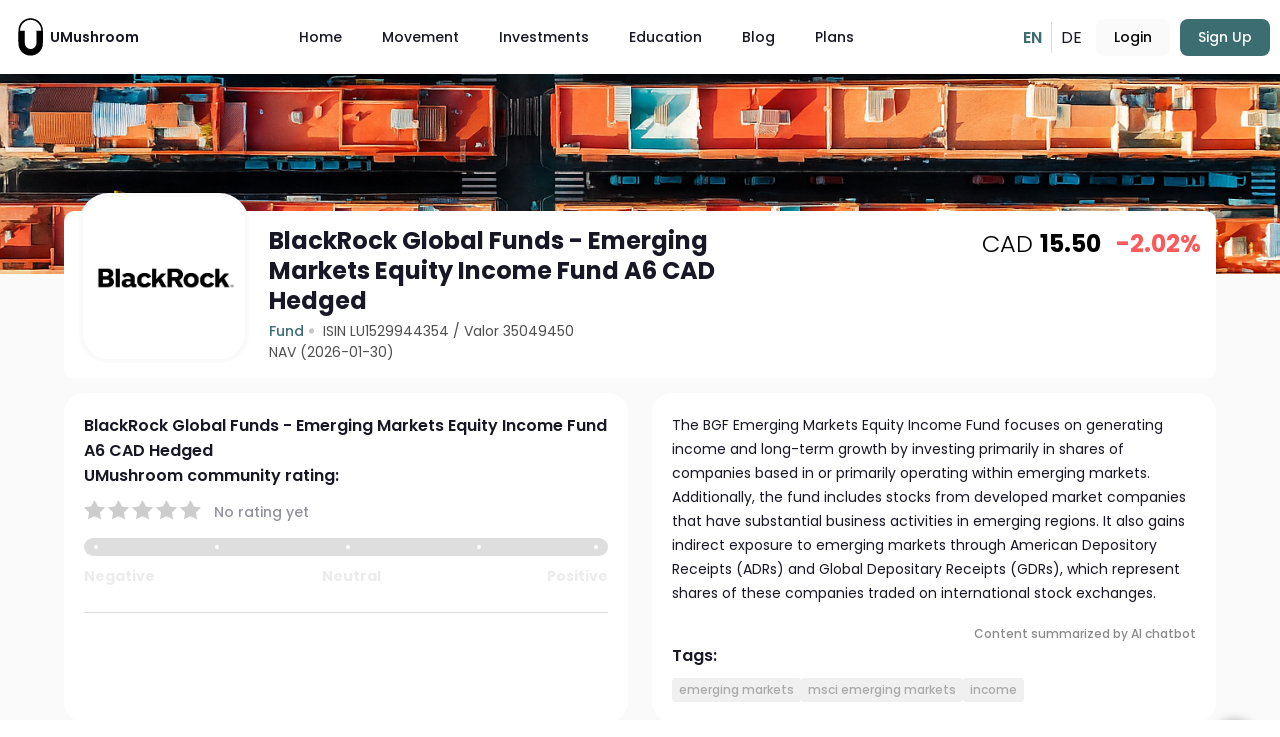

--- FILE ---
content_type: text/html; charset=UTF-8
request_url: https://umushroom.com/en/fund/blackrock-global-funds-emerging-markets-equity-income-fund-a6-cad-hedged
body_size: 15161
content:
 <!DOCTYPE html>
<html lang="en">
  <head>
    <base href="/" />
    <meta charset="utf-8" />
    <meta http-equiv="X-UA-Compatible" content="IE=edge" />
    <!-- <meta name="viewport" content="width=device-width,initial-scale=1.0, maximum-scale=1, user-scalable=0"> -->
    <meta name="viewport" content="width=device-width,initial-scale=1.0" />

    <!-- Cache metas -->
    <meta http-equiv="cache-control" content="no-cache" />
    <meta http-equiv="expires" content="0" />
    <meta http-equiv="pragma" content="no-cache" />
    <!-- Cache metas end -->

    <!-- Open Graph -->
    <meta property="og:type" content="website" />
    <meta name="pinterest-rich-pin" content="true" />
    <!-- <meta property="fb:app_id" content="" />
    <meta name="twitter:card" content="summary_large_image">
    <meta name="twitter:site" content="@" />
    <meta name="twitter:creator" content="@" /> -->

    <meta
      name="facebook-domain-verification"
      content="uk88cj5tjkaokgnce9x60qfxpxzmnd"
    />

    <!-- Font Awesome -->
    <style type="text/css">
      :root,
      :host {
        --fa-font-solid: normal 900 1em/1 "Font Awesome 6 Solid";
        --fa-font-regular: normal 400 1em/1 "Font Awesome 6 Regular";
        --fa-font-light: normal 300 1em/1 "Font Awesome 6 Light";
        --fa-font-thin: normal 100 1em/1 "Font Awesome 6 Thin";
        --fa-font-duotone: normal 900 1em/1 "Font Awesome 6 Duotone";
        --fa-font-sharp-solid: normal 900 1em/1 "Font Awesome 6 Sharp";
        --fa-font-sharp-regular: normal 400 1em/1 "Font Awesome 6 Sharp";
        --fa-font-sharp-light: normal 300 1em/1 "Font Awesome 6 Sharp";
        --fa-font-sharp-thin: normal 100 1em/1 "Font Awesome 6 Sharp";
        --fa-font-brands: normal 400 1em/1 "Font Awesome 6 Brands";
      }

      svg:not(:root).svg-inline--fa,
      svg:not(:host).svg-inline--fa {
        overflow: visible;
        box-sizing: content-box;
      }

      .svg-inline--fa {
        display: var(--fa-display, inline-block);
        height: 1em;
        overflow: visible;
        vertical-align: -0.125em;
      }
      .svg-inline--fa.fa-2xs {
        vertical-align: 0.1em;
      }
      .svg-inline--fa.fa-xs {
        vertical-align: 0em;
      }
      .svg-inline--fa.fa-sm {
        vertical-align: -0.0714285705em;
      }
      .svg-inline--fa.fa-lg {
        vertical-align: -0.2em;
      }
      .svg-inline--fa.fa-xl {
        vertical-align: -0.25em;
      }
      .svg-inline--fa.fa-2xl {
        vertical-align: -0.3125em;
      }
      .svg-inline--fa.fa-pull-left {
        margin-right: var(--fa-pull-margin, 0.3em);
        width: auto;
      }
      .svg-inline--fa.fa-pull-right {
        margin-left: var(--fa-pull-margin, 0.3em);
        width: auto;
      }
      .svg-inline--fa.fa-li {
        width: var(--fa-li-width, 2em);
        top: 0.25em;
      }
      .svg-inline--fa.fa-fw {
        width: var(--fa-fw-width, 1.25em);
      }

      .fa-layers svg.svg-inline--fa {
        bottom: 0;
        left: 0;
        margin: auto;
        position: absolute;
        right: 0;
        top: 0;
      }

      .fa-layers-counter,
      .fa-layers-text {
        display: inline-block;
        position: absolute;
        text-align: center;
      }

      .fa-layers {
        display: inline-block;
        height: 1em;
        position: relative;
        text-align: center;
        vertical-align: -0.125em;
        width: 1em;
      }
      .fa-layers svg.svg-inline--fa {
        -webkit-transform-origin: center center;
        transform-origin: center center;
      }

      .fa-layers-text {
        left: 50%;
        top: 50%;
        -webkit-transform: translate(-50%, -50%);
        transform: translate(-50%, -50%);
        -webkit-transform-origin: center center;
        transform-origin: center center;
      }

      .fa-layers-counter {
        background-color: var(--fa-counter-background-color, #ff253a);
        border-radius: var(--fa-counter-border-radius, 1em);
        box-sizing: border-box;
        color: var(--fa-inverse, #fff);
        line-height: var(--fa-counter-line-height, 1);
        max-width: var(--fa-counter-max-width, 5em);
        min-width: var(--fa-counter-min-width, 1.5em);
        overflow: hidden;
        padding: var(--fa-counter-padding, 0.25em 0.5em);
        right: var(--fa-right, 0);
        text-overflow: ellipsis;
        top: var(--fa-top, 0);
        -webkit-transform: scale(var(--fa-counter-scale, 0.25));
        transform: scale(var(--fa-counter-scale, 0.25));
        -webkit-transform-origin: top right;
        transform-origin: top right;
      }

      .fa-layers-bottom-right {
        bottom: var(--fa-bottom, 0);
        right: var(--fa-right, 0);
        top: auto;
        -webkit-transform: scale(var(--fa-layers-scale, 0.25));
        transform: scale(var(--fa-layers-scale, 0.25));
        -webkit-transform-origin: bottom right;
        transform-origin: bottom right;
      }

      .fa-layers-bottom-left {
        bottom: var(--fa-bottom, 0);
        left: var(--fa-left, 0);
        right: auto;
        top: auto;
        -webkit-transform: scale(var(--fa-layers-scale, 0.25));
        transform: scale(var(--fa-layers-scale, 0.25));
        -webkit-transform-origin: bottom left;
        transform-origin: bottom left;
      }

      .fa-layers-top-right {
        top: var(--fa-top, 0);
        right: var(--fa-right, 0);
        -webkit-transform: scale(var(--fa-layers-scale, 0.25));
        transform: scale(var(--fa-layers-scale, 0.25));
        -webkit-transform-origin: top right;
        transform-origin: top right;
      }

      .fa-layers-top-left {
        left: var(--fa-left, 0);
        right: auto;
        top: var(--fa-top, 0);
        -webkit-transform: scale(var(--fa-layers-scale, 0.25));
        transform: scale(var(--fa-layers-scale, 0.25));
        -webkit-transform-origin: top left;
        transform-origin: top left;
      }

      .fa-1x {
        font-size: 1em;
      }

      .fa-2x {
        font-size: 2em;
      }

      .fa-3x {
        font-size: 3em;
      }

      .fa-4x {
        font-size: 4em;
      }

      .fa-5x {
        font-size: 5em;
      }

      .fa-6x {
        font-size: 6em;
      }

      .fa-7x {
        font-size: 7em;
      }

      .fa-8x {
        font-size: 8em;
      }

      .fa-9x {
        font-size: 9em;
      }

      .fa-10x {
        font-size: 10em;
      }

      .fa-2xs {
        font-size: 0.625em;
        line-height: 0.1em;
        vertical-align: 0.225em;
      }

      .fa-xs {
        font-size: 0.75em;
        line-height: 0.0833333337em;
        vertical-align: 0.125em;
      }

      .fa-sm {
        font-size: 0.875em;
        line-height: 0.0714285718em;
        vertical-align: 0.0535714295em;
      }

      .fa-lg {
        font-size: 1.25em;
        line-height: 0.05em;
        vertical-align: -0.075em;
      }

      .fa-xl {
        font-size: 1.5em;
        line-height: 0.0416666682em;
        vertical-align: -0.125em;
      }

      .fa-2xl {
        font-size: 2em;
        line-height: 0.03125em;
        vertical-align: -0.1875em;
      }

      .fa-fw {
        text-align: center;
        width: 1.25em;
      }

      .fa-ul {
        list-style-type: none;
        margin-left: var(--fa-li-margin, 2.5em);
        padding-left: 0;
      }
      .fa-ul > li {
        position: relative;
      }

      .fa-li {
        left: calc(var(--fa-li-width, 2em) * -1);
        position: absolute;
        text-align: center;
        width: var(--fa-li-width, 2em);
        line-height: inherit;
      }

      .fa-border {
        border-color: var(--fa-border-color, #eee);
        border-radius: var(--fa-border-radius, 0.1em);
        border-style: var(--fa-border-style, solid);
        border-width: var(--fa-border-width, 0.08em);
        padding: var(--fa-border-padding, 0.2em 0.25em 0.15em);
      }

      .fa-pull-left {
        float: left;
        margin-right: var(--fa-pull-margin, 0.3em);
      }

      .fa-pull-right {
        float: right;
        margin-left: var(--fa-pull-margin, 0.3em);
      }

      .fa-beat {
        -webkit-animation-name: fa-beat;
        animation-name: fa-beat;
        -webkit-animation-delay: var(--fa-animation-delay, 0s);
        animation-delay: var(--fa-animation-delay, 0s);
        -webkit-animation-direction: var(--fa-animation-direction, normal);
        animation-direction: var(--fa-animation-direction, normal);
        -webkit-animation-duration: var(--fa-animation-duration, 1s);
        animation-duration: var(--fa-animation-duration, 1s);
        -webkit-animation-iteration-count: var(
          --fa-animation-iteration-count,
          infinite
        );
        animation-iteration-count: var(
          --fa-animation-iteration-count,
          infinite
        );
        -webkit-animation-timing-function: var(
          --fa-animation-timing,
          ease-in-out
        );
        animation-timing-function: var(--fa-animation-timing, ease-in-out);
      }

      .fa-bounce {
        -webkit-animation-name: fa-bounce;
        animation-name: fa-bounce;
        -webkit-animation-delay: var(--fa-animation-delay, 0s);
        animation-delay: var(--fa-animation-delay, 0s);
        -webkit-animation-direction: var(--fa-animation-direction, normal);
        animation-direction: var(--fa-animation-direction, normal);
        -webkit-animation-duration: var(--fa-animation-duration, 1s);
        animation-duration: var(--fa-animation-duration, 1s);
        -webkit-animation-iteration-count: var(
          --fa-animation-iteration-count,
          infinite
        );
        animation-iteration-count: var(
          --fa-animation-iteration-count,
          infinite
        );
        -webkit-animation-timing-function: var(
          --fa-animation-timing,
          cubic-bezier(0.28, 0.84, 0.42, 1)
        );
        animation-timing-function: var(
          --fa-animation-timing,
          cubic-bezier(0.28, 0.84, 0.42, 1)
        );
      }

      .fa-fade {
        -webkit-animation-name: fa-fade;
        animation-name: fa-fade;
        -webkit-animation-delay: var(--fa-animation-delay, 0s);
        animation-delay: var(--fa-animation-delay, 0s);
        -webkit-animation-direction: var(--fa-animation-direction, normal);
        animation-direction: var(--fa-animation-direction, normal);
        -webkit-animation-duration: var(--fa-animation-duration, 1s);
        animation-duration: var(--fa-animation-duration, 1s);
        -webkit-animation-iteration-count: var(
          --fa-animation-iteration-count,
          infinite
        );
        animation-iteration-count: var(
          --fa-animation-iteration-count,
          infinite
        );
        -webkit-animation-timing-function: var(
          --fa-animation-timing,
          cubic-bezier(0.4, 0, 0.6, 1)
        );
        animation-timing-function: var(
          --fa-animation-timing,
          cubic-bezier(0.4, 0, 0.6, 1)
        );
      }

      .fa-beat-fade {
        -webkit-animation-name: fa-beat-fade;
        animation-name: fa-beat-fade;
        -webkit-animation-delay: var(--fa-animation-delay, 0s);
        animation-delay: var(--fa-animation-delay, 0s);
        -webkit-animation-direction: var(--fa-animation-direction, normal);
        animation-direction: var(--fa-animation-direction, normal);
        -webkit-animation-duration: var(--fa-animation-duration, 1s);
        animation-duration: var(--fa-animation-duration, 1s);
        -webkit-animation-iteration-count: var(
          --fa-animation-iteration-count,
          infinite
        );
        animation-iteration-count: var(
          --fa-animation-iteration-count,
          infinite
        );
        -webkit-animation-timing-function: var(
          --fa-animation-timing,
          cubic-bezier(0.4, 0, 0.6, 1)
        );
        animation-timing-function: var(
          --fa-animation-timing,
          cubic-bezier(0.4, 0, 0.6, 1)
        );
      }

      .fa-flip {
        -webkit-animation-name: fa-flip;
        animation-name: fa-flip;
        -webkit-animation-delay: var(--fa-animation-delay, 0s);
        animation-delay: var(--fa-animation-delay, 0s);
        -webkit-animation-direction: var(--fa-animation-direction, normal);
        animation-direction: var(--fa-animation-direction, normal);
        -webkit-animation-duration: var(--fa-animation-duration, 1s);
        animation-duration: var(--fa-animation-duration, 1s);
        -webkit-animation-iteration-count: var(
          --fa-animation-iteration-count,
          infinite
        );
        animation-iteration-count: var(
          --fa-animation-iteration-count,
          infinite
        );
        -webkit-animation-timing-function: var(
          --fa-animation-timing,
          ease-in-out
        );
        animation-timing-function: var(--fa-animation-timing, ease-in-out);
      }

      .fa-shake {
        -webkit-animation-name: fa-shake;
        animation-name: fa-shake;
        -webkit-animation-delay: var(--fa-animation-delay, 0s);
        animation-delay: var(--fa-animation-delay, 0s);
        -webkit-animation-direction: var(--fa-animation-direction, normal);
        animation-direction: var(--fa-animation-direction, normal);
        -webkit-animation-duration: var(--fa-animation-duration, 1s);
        animation-duration: var(--fa-animation-duration, 1s);
        -webkit-animation-iteration-count: var(
          --fa-animation-iteration-count,
          infinite
        );
        animation-iteration-count: var(
          --fa-animation-iteration-count,
          infinite
        );
        -webkit-animation-timing-function: var(--fa-animation-timing, linear);
        animation-timing-function: var(--fa-animation-timing, linear);
      }

      .fa-spin {
        -webkit-animation-name: fa-spin;
        animation-name: fa-spin;
        -webkit-animation-delay: var(--fa-animation-delay, 0s);
        animation-delay: var(--fa-animation-delay, 0s);
        -webkit-animation-direction: var(--fa-animation-direction, normal);
        animation-direction: var(--fa-animation-direction, normal);
        -webkit-animation-duration: var(--fa-animation-duration, 2s);
        animation-duration: var(--fa-animation-duration, 2s);
        -webkit-animation-iteration-count: var(
          --fa-animation-iteration-count,
          infinite
        );
        animation-iteration-count: var(
          --fa-animation-iteration-count,
          infinite
        );
        -webkit-animation-timing-function: var(--fa-animation-timing, linear);
        animation-timing-function: var(--fa-animation-timing, linear);
      }

      .fa-spin-reverse {
        --fa-animation-direction: reverse;
      }

      .fa-pulse,
      .fa-spin-pulse {
        -webkit-animation-name: fa-spin;
        animation-name: fa-spin;
        -webkit-animation-direction: var(--fa-animation-direction, normal);
        animation-direction: var(--fa-animation-direction, normal);
        -webkit-animation-duration: var(--fa-animation-duration, 1s);
        animation-duration: var(--fa-animation-duration, 1s);
        -webkit-animation-iteration-count: var(
          --fa-animation-iteration-count,
          infinite
        );
        animation-iteration-count: var(
          --fa-animation-iteration-count,
          infinite
        );
        -webkit-animation-timing-function: var(--fa-animation-timing, steps(8));
        animation-timing-function: var(--fa-animation-timing, steps(8));
      }

      @media (prefers-reduced-motion: reduce) {
        .fa-beat,
        .fa-bounce,
        .fa-fade,
        .fa-beat-fade,
        .fa-flip,
        .fa-pulse,
        .fa-shake,
        .fa-spin,
        .fa-spin-pulse {
          -webkit-animation-delay: -1ms;
          animation-delay: -1ms;
          -webkit-animation-duration: 1ms;
          animation-duration: 1ms;
          -webkit-animation-iteration-count: 1;
          animation-iteration-count: 1;
          -webkit-transition-delay: 0s;
          transition-delay: 0s;
          -webkit-transition-duration: 0s;
          transition-duration: 0s;
        }
      }
      @-webkit-keyframes fa-beat {
        0%,
        90% {
          -webkit-transform: scale(1);
          transform: scale(1);
        }
        45% {
          -webkit-transform: scale(var(--fa-beat-scale, 1.25));
          transform: scale(var(--fa-beat-scale, 1.25));
        }
      }
      @keyframes fa-beat {
        0%,
        90% {
          -webkit-transform: scale(1);
          transform: scale(1);
        }
        45% {
          -webkit-transform: scale(var(--fa-beat-scale, 1.25));
          transform: scale(var(--fa-beat-scale, 1.25));
        }
      }
      @-webkit-keyframes fa-bounce {
        0% {
          -webkit-transform: scale(1, 1) translateY(0);
          transform: scale(1, 1) translateY(0);
        }
        10% {
          -webkit-transform: scale(
              var(--fa-bounce-start-scale-x, 1.1),
              var(--fa-bounce-start-scale-y, 0.9)
            )
            translateY(0);
          transform: scale(
              var(--fa-bounce-start-scale-x, 1.1),
              var(--fa-bounce-start-scale-y, 0.9)
            )
            translateY(0);
        }
        30% {
          -webkit-transform: scale(
              var(--fa-bounce-jump-scale-x, 0.9),
              var(--fa-bounce-jump-scale-y, 1.1)
            )
            translateY(var(--fa-bounce-height, -0.5em));
          transform: scale(
              var(--fa-bounce-jump-scale-x, 0.9),
              var(--fa-bounce-jump-scale-y, 1.1)
            )
            translateY(var(--fa-bounce-height, -0.5em));
        }
        50% {
          -webkit-transform: scale(
              var(--fa-bounce-land-scale-x, 1.05),
              var(--fa-bounce-land-scale-y, 0.95)
            )
            translateY(0);
          transform: scale(
              var(--fa-bounce-land-scale-x, 1.05),
              var(--fa-bounce-land-scale-y, 0.95)
            )
            translateY(0);
        }
        57% {
          -webkit-transform: scale(1, 1)
            translateY(var(--fa-bounce-rebound, -0.125em));
          transform: scale(1, 1) translateY(var(--fa-bounce-rebound, -0.125em));
        }
        64% {
          -webkit-transform: scale(1, 1) translateY(0);
          transform: scale(1, 1) translateY(0);
        }
        100% {
          -webkit-transform: scale(1, 1) translateY(0);
          transform: scale(1, 1) translateY(0);
        }
      }
      @keyframes fa-bounce {
        0% {
          -webkit-transform: scale(1, 1) translateY(0);
          transform: scale(1, 1) translateY(0);
        }
        10% {
          -webkit-transform: scale(
              var(--fa-bounce-start-scale-x, 1.1),
              var(--fa-bounce-start-scale-y, 0.9)
            )
            translateY(0);
          transform: scale(
              var(--fa-bounce-start-scale-x, 1.1),
              var(--fa-bounce-start-scale-y, 0.9)
            )
            translateY(0);
        }
        30% {
          -webkit-transform: scale(
              var(--fa-bounce-jump-scale-x, 0.9),
              var(--fa-bounce-jump-scale-y, 1.1)
            )
            translateY(var(--fa-bounce-height, -0.5em));
          transform: scale(
              var(--fa-bounce-jump-scale-x, 0.9),
              var(--fa-bounce-jump-scale-y, 1.1)
            )
            translateY(var(--fa-bounce-height, -0.5em));
        }
        50% {
          -webkit-transform: scale(
              var(--fa-bounce-land-scale-x, 1.05),
              var(--fa-bounce-land-scale-y, 0.95)
            )
            translateY(0);
          transform: scale(
              var(--fa-bounce-land-scale-x, 1.05),
              var(--fa-bounce-land-scale-y, 0.95)
            )
            translateY(0);
        }
        57% {
          -webkit-transform: scale(1, 1)
            translateY(var(--fa-bounce-rebound, -0.125em));
          transform: scale(1, 1) translateY(var(--fa-bounce-rebound, -0.125em));
        }
        64% {
          -webkit-transform: scale(1, 1) translateY(0);
          transform: scale(1, 1) translateY(0);
        }
        100% {
          -webkit-transform: scale(1, 1) translateY(0);
          transform: scale(1, 1) translateY(0);
        }
      }
      @-webkit-keyframes fa-fade {
        50% {
          opacity: var(--fa-fade-opacity, 0.4);
        }
      }
      @keyframes fa-fade {
        50% {
          opacity: var(--fa-fade-opacity, 0.4);
        }
      }
      @-webkit-keyframes fa-beat-fade {
        0%,
        100% {
          opacity: var(--fa-beat-fade-opacity, 0.4);
          -webkit-transform: scale(1);
          transform: scale(1);
        }
        50% {
          opacity: 1;
          -webkit-transform: scale(var(--fa-beat-fade-scale, 1.125));
          transform: scale(var(--fa-beat-fade-scale, 1.125));
        }
      }
      @keyframes fa-beat-fade {
        0%,
        100% {
          opacity: var(--fa-beat-fade-opacity, 0.4);
          -webkit-transform: scale(1);
          transform: scale(1);
        }
        50% {
          opacity: 1;
          -webkit-transform: scale(var(--fa-beat-fade-scale, 1.125));
          transform: scale(var(--fa-beat-fade-scale, 1.125));
        }
      }
      @-webkit-keyframes fa-flip {
        50% {
          -webkit-transform: rotate3d(
            var(--fa-flip-x, 0),
            var(--fa-flip-y, 1),
            var(--fa-flip-z, 0),
            var(--fa-flip-angle, -180deg)
          );
          transform: rotate3d(
            var(--fa-flip-x, 0),
            var(--fa-flip-y, 1),
            var(--fa-flip-z, 0),
            var(--fa-flip-angle, -180deg)
          );
        }
      }
      @keyframes fa-flip {
        50% {
          -webkit-transform: rotate3d(
            var(--fa-flip-x, 0),
            var(--fa-flip-y, 1),
            var(--fa-flip-z, 0),
            var(--fa-flip-angle, -180deg)
          );
          transform: rotate3d(
            var(--fa-flip-x, 0),
            var(--fa-flip-y, 1),
            var(--fa-flip-z, 0),
            var(--fa-flip-angle, -180deg)
          );
        }
      }
      @-webkit-keyframes fa-shake {
        0% {
          -webkit-transform: rotate(-15deg);
          transform: rotate(-15deg);
        }
        4% {
          -webkit-transform: rotate(15deg);
          transform: rotate(15deg);
        }
        8%,
        24% {
          -webkit-transform: rotate(-18deg);
          transform: rotate(-18deg);
        }
        12%,
        28% {
          -webkit-transform: rotate(18deg);
          transform: rotate(18deg);
        }
        16% {
          -webkit-transform: rotate(-22deg);
          transform: rotate(-22deg);
        }
        20% {
          -webkit-transform: rotate(22deg);
          transform: rotate(22deg);
        }
        32% {
          -webkit-transform: rotate(-12deg);
          transform: rotate(-12deg);
        }
        36% {
          -webkit-transform: rotate(12deg);
          transform: rotate(12deg);
        }
        40%,
        100% {
          -webkit-transform: rotate(0deg);
          transform: rotate(0deg);
        }
      }
      @keyframes fa-shake {
        0% {
          -webkit-transform: rotate(-15deg);
          transform: rotate(-15deg);
        }
        4% {
          -webkit-transform: rotate(15deg);
          transform: rotate(15deg);
        }
        8%,
        24% {
          -webkit-transform: rotate(-18deg);
          transform: rotate(-18deg);
        }
        12%,
        28% {
          -webkit-transform: rotate(18deg);
          transform: rotate(18deg);
        }
        16% {
          -webkit-transform: rotate(-22deg);
          transform: rotate(-22deg);
        }
        20% {
          -webkit-transform: rotate(22deg);
          transform: rotate(22deg);
        }
        32% {
          -webkit-transform: rotate(-12deg);
          transform: rotate(-12deg);
        }
        36% {
          -webkit-transform: rotate(12deg);
          transform: rotate(12deg);
        }
        40%,
        100% {
          -webkit-transform: rotate(0deg);
          transform: rotate(0deg);
        }
      }
      @-webkit-keyframes fa-spin {
        0% {
          -webkit-transform: rotate(0deg);
          transform: rotate(0deg);
        }
        100% {
          -webkit-transform: rotate(360deg);
          transform: rotate(360deg);
        }
      }
      @keyframes fa-spin {
        0% {
          -webkit-transform: rotate(0deg);
          transform: rotate(0deg);
        }
        100% {
          -webkit-transform: rotate(360deg);
          transform: rotate(360deg);
        }
      }
      .fa-rotate-90 {
        -webkit-transform: rotate(90deg);
        transform: rotate(90deg);
      }

      .fa-rotate-180 {
        -webkit-transform: rotate(180deg);
        transform: rotate(180deg);
      }

      .fa-rotate-270 {
        -webkit-transform: rotate(270deg);
        transform: rotate(270deg);
      }

      .fa-flip-horizontal {
        -webkit-transform: scale(-1, 1);
        transform: scale(-1, 1);
      }

      .fa-flip-vertical {
        -webkit-transform: scale(1, -1);
        transform: scale(1, -1);
      }

      .fa-flip-both,
      .fa-flip-horizontal.fa-flip-vertical {
        -webkit-transform: scale(-1, -1);
        transform: scale(-1, -1);
      }

      .fa-rotate-by {
        -webkit-transform: rotate(var(--fa-rotate-angle, none));
        transform: rotate(var(--fa-rotate-angle, none));
      }

      .fa-stack {
        display: inline-block;
        vertical-align: middle;
        height: 2em;
        position: relative;
        width: 2.5em;
      }

      .fa-stack-1x,
      .fa-stack-2x {
        bottom: 0;
        left: 0;
        margin: auto;
        position: absolute;
        right: 0;
        top: 0;
        z-index: var(--fa-stack-z-index, auto);
      }

      .svg-inline--fa.fa-stack-1x {
        height: 1em;
        width: 1.25em;
      }
      .svg-inline--fa.fa-stack-2x {
        height: 2em;
        width: 2.5em;
      }

      .fa-inverse {
        color: var(--fa-inverse, #fff);
      }

      .sr-only,
      .fa-sr-only {
        position: absolute;
        width: 1px;
        height: 1px;
        padding: 0;
        margin: -1px;
        overflow: hidden;
        clip: rect(0, 0, 0, 0);
        white-space: nowrap;
        border-width: 0;
      }

      .sr-only-focusable:not(:focus),
      .fa-sr-only-focusable:not(:focus) {
        position: absolute;
        width: 1px;
        height: 1px;
        padding: 0;
        margin: -1px;
        overflow: hidden;
        clip: rect(0, 0, 0, 0);
        white-space: nowrap;
        border-width: 0;
      }

      .svg-inline--fa .fa-primary {
        fill: var(--fa-primary-color, currentColor);
        opacity: var(--fa-primary-opacity, 1);
      }

      .svg-inline--fa .fa-secondary {
        fill: var(--fa-secondary-color, currentColor);
        opacity: var(--fa-secondary-opacity, 0.4);
      }

      .svg-inline--fa.fa-swap-opacity .fa-primary {
        opacity: var(--fa-secondary-opacity, 0.4);
      }

      .svg-inline--fa.fa-swap-opacity .fa-secondary {
        opacity: var(--fa-primary-opacity, 1);
      }

      .svg-inline--fa mask .fa-primary,
      .svg-inline--fa mask .fa-secondary {
        fill: black;
      }

      .fad.fa-inverse,
      .fa-duotone.fa-inverse {
        color: var(--fa-inverse, #fff);
      }
    </style>
    <style>
      @media (max-width: 767px) {
        .item-holder {
          flex: 0 0 100% !important;
        }
      }

      .article-body {
        white-space: normal !important;
      }
    </style>
    <link
      rel="stylesheet"
      href="https://cdnjs.cloudflare.com/ajax/libs/font-awesome/6.0.0-beta3/css/all.min.css"
      integrity="sha512-Fo3rlrZj/k7ujTnHg4CGR2D7kSs0v4LLanw2qksYuRlEzO+tcaEPQogQ0KaoGN26/zrn20ImR1DfuLWnOo7aBA=="
      crossorigin="anonymous"
      referrerpolicy="no-referrer"
    />

    <!-- Material Icon Theme Icons -->
    <link
      rel="stylesheet"
      href="https://fonts.googleapis.com/css2?family=Material+Symbols+Outlined:opsz,wght,FILL,GRAD@24,400,0,0"
    />
    <link
      rel="stylesheet"
      href="https://fonts.googleapis.com/css2?family=Material+Symbols+Outlined:opsz,wght,FILL,GRAD@20..48,100..700,0..1,-50..200"
    />

    <!-- Icons -->
    <link
      rel="apple-touch-icon"
      sizes="180x180"
      href="https://cdn.umushroom.com/static/favicons/apple-touch-icon.png"
    />
    <link
      rel="icon"
      type="image/png"
      sizes="32x32"
      href="https://cdn.umushroom.com/static/favicons/favicon-32x32.png"
    />
    <link
      rel="icon"
      type="image/png"
      sizes="16x16"
      href="https://cdn.umushroom.com/static/favicons/favicon-16x16.png"
    />
    <link
      rel="manifest"
      href="https://cdn.umushroom.com/static/favicons/site.webmanifest"
    />
    <link
      rel="mask-icon"
      href="https://cdn.umushroom.com/static/favicons/safari-pinned-tab.svg"
      color="#3c6e71"
    />
    <link
      rel="shortcut icon"
      href="https://cdn.umushroom.com/static/favicons/favicon.ico"
    />
    <meta name="msapplication-TileColor" content="#3c6e71" />
    <meta
      name="msapplication-config"
      content="https://cdn.umushroom.com/static/favicons/browserconfig.xml"
    />
    <meta name="theme-color" content="#3c6e71" />

    <!-- GetResponse Analytics -->

    <!-- End GetResponse Analytics -->
    <title>BlackRock Global Funds - Emerging Markets Equity Income Fund A6 CAD Hedged | LU1529944354 | 35049450 | UMushroom</title>

    <link rel="stylesheet" type="text/css" href="/assets/index-ZgLVDcM0.css" />
    <style type="text/css">
      .g-btn-wrapper[data-v-5e610566] {
        display: inline-block;
      }
    </style>
    <meta
      name="description"
      content="The Fund aims to generate an above average level of income on your investment, as well as, maintain long term capital growth. The Fund invests globally at ......"
    />
    <meta
      http-equiv=""
      name="meta"
      content="BlackRock Global Funds - Emerging Markets Equity Income Fund A6 CAD Hedged | LU1529944354 | 35049450"
      property="og:title"
    />
    <meta
      property="twitter:title"
      name="meta"
      content="BlackRock Global Funds - Emerging Markets Equity Income Fund A6 CAD Hedged | LU1529944354 | 35049450"
    />
    <meta
      name="meta"
      content="The Fund aims to generate an above average level of income on your investment, as well as, maintain long term capital growth. The Fund invests globally at ......"
      property="og:description"
    />
    <meta
      name="meta"
      content="https://umushroom.com/en/fund/blackrock-global-funds-emerging-markets-equity-income-fund-a6-cad-hedged"
      property="og:url"
    />
    <meta
      property="og:image"
      name="meta"
      content="https://cdn.umushroom.com/media/68dbee5203fa6.png"
    />
    <meta
      property="twitter:image"
      name="meta"
      content="https://cdn.umushroom.com/media/68dbee5203fa6.png"
    />
    <link
      rel="alternate"
      hreflang="x-default"
      href="https://umushroom.com/de/fond/blackrock-global-funds-emerging-markets-equity-income-fund-a6-cad-hedged"
    />
    <script async="" src="https://www.googletagmanager.com/gtm.js?id=GTM-5S36X83"></script>
    
    <link rel="alternate" hreflang="en" href="https://umushroom.com/en/fund/blackrock-global-funds-emerging-markets-equity-income-fund-a6-cad-hedged" />
    
    
    <link rel="alternate" hreflang="de" href="https://umushroom.com/de/fond/blackrock-global-funds-emerging-markets-equity-income-fund-a6-cad-hedged" />
    
    
    
    <link rel="canonical" href="https://umushroom.com/en/fund/blackrock-global-funds-emerging-markets-equity-income-fund-a6-cad-hedged">
    <style id="googleidentityservice_button_styles">
      .qJTHM {
        -webkit-user-select: none;
        user-select: none;
        color: #202124;
        direction: ltr;
        -webkit-touch-callout: none;
        font-family: "Roboto-Regular", arial, sans-serif;
        -webkit-font-smoothing: antialiased;
        font-weight: 400;
        margin: 0;
        overflow: hidden;
        -webkit-text-size-adjust: 100%;
      }
      .ynRLnc {
        left: -9999px;
        position: absolute;
        top: -9999px;
      }
      .L6cTce {
        display: none;
      }
      .bltWBb {
        word-break: break-all;
      }
      .hSRGPd {
        color: #1a73e8;
        cursor: pointer;
        font-weight: 500;
        text-decoration: none;
      }
      .Bz112c-W3lGp {
        height: 16px;
        width: 16px;
      }
      .Bz112c-E3DyYd {
        height: 20px;
        width: 20px;
      }
      .Bz112c-r9oPif {
        height: 24px;
        width: 24px;
      }
      .Bz112c-uaxL4e {
        -webkit-border-radius: 10px;
        border-radius: 10px;
      }
      .LgbsSe-Bz112c {
        display: block;
      }
      .S9gUrf-YoZ4jf,
      .S9gUrf-YoZ4jf * {
        border: none;
        margin: 0;
        padding: 0;
      }
      .fFW7wc-ibnC6b > .aZ2wEe > div {
        border-color: #4285f4;
      }
      .P1ekSe-ZMv3u > div:nth-child(1) {
        background-color: #1a73e8 !important;
      }
      .P1ekSe-ZMv3u > div:nth-child(2),
      .P1ekSe-ZMv3u > div:nth-child(3) {
        background-image: linear-gradient(
            to right,
            rgba(255, 255, 255, 0.7),
            rgba(255, 255, 255, 0.7)
          ),
          linear-gradient(to right, #1a73e8, #1a73e8) !important;
      }
      .haAclf {
        display: inline-block;
      }
      .nsm7Bb-HzV7m-LgbsSe {
        -webkit-border-radius: 4px;
        border-radius: 4px;
        -webkit-box-sizing: border-box;
        box-sizing: border-box;
        -webkit-transition: background-color 0.218s, border-color 0.218s;
        transition: background-color 0.218s, border-color 0.218s;
        -webkit-user-select: none;
        user-select: none;
        -webkit-appearance: none;
        appearance: none;
        background-color: #fff;
        background-image: none;
        border: 1px solid #dadce0;
        color: #3c4043;
        cursor: pointer;
        font-family: "Google Sans", arial, sans-serif;
        font-size: 14px;
        height: 40px;
        letter-spacing: 0.25px;
        outline: none;
        overflow: hidden;
        padding: 0 12px;
        position: relative;
        text-align: center;
        vertical-align: middle;
        white-space: nowrap;
        width: auto;
      }
      @media screen and (-ms-high-contrast: active) {
        .nsm7Bb-HzV7m-LgbsSe {
          border: 2px solid windowText;
          color: windowText;
        }
      }
      .nsm7Bb-HzV7m-LgbsSe.pSzOP-SxQuSe {
        font-size: 14px;
        height: 32px;
        letter-spacing: 0.25px;
        padding: 0 10px;
      }
      .nsm7Bb-HzV7m-LgbsSe.purZT-SxQuSe {
        font-size: 11px;
        height: 20px;
        letter-spacing: 0.3px;
        padding: 0 8px;
      }
      .nsm7Bb-HzV7m-LgbsSe.Bz112c-LgbsSe {
        padding: 0;
        width: 40px;
      }
      .nsm7Bb-HzV7m-LgbsSe.Bz112c-LgbsSe.pSzOP-SxQuSe {
        width: 32px;
      }
      .nsm7Bb-HzV7m-LgbsSe.Bz112c-LgbsSe.purZT-SxQuSe {
        width: 20px;
      }
      .nsm7Bb-HzV7m-LgbsSe.JGcpL-RbRzK {
        -webkit-border-radius: 20px;
        border-radius: 20px;
      }
      .nsm7Bb-HzV7m-LgbsSe.JGcpL-RbRzK.pSzOP-SxQuSe {
        -webkit-border-radius: 16px;
        border-radius: 16px;
      }
      .nsm7Bb-HzV7m-LgbsSe.JGcpL-RbRzK.purZT-SxQuSe {
        -webkit-border-radius: 10px;
        border-radius: 10px;
      }
      .nsm7Bb-HzV7m-LgbsSe.MFS4be-Ia7Qfc {
        border: none;
        color: #fff;
      }
      .nsm7Bb-HzV7m-LgbsSe.MFS4be-v3pZbf-Ia7Qfc {
        background-color: #1a73e8;
      }
      .nsm7Bb-HzV7m-LgbsSe.MFS4be-JaPV2b-Ia7Qfc {
        background-color: #202124;
        color: #e8eaed;
      }
      .nsm7Bb-HzV7m-LgbsSe .nsm7Bb-HzV7m-LgbsSe-Bz112c {
        height: 18px;
        margin-right: 8px;
        min-width: 18px;
        width: 18px;
      }
      .nsm7Bb-HzV7m-LgbsSe.pSzOP-SxQuSe .nsm7Bb-HzV7m-LgbsSe-Bz112c {
        height: 14px;
        min-width: 14px;
        width: 14px;
      }
      .nsm7Bb-HzV7m-LgbsSe.purZT-SxQuSe .nsm7Bb-HzV7m-LgbsSe-Bz112c {
        height: 10px;
        min-width: 10px;
        width: 10px;
      }
      .nsm7Bb-HzV7m-LgbsSe.jVeSEe .nsm7Bb-HzV7m-LgbsSe-Bz112c {
        margin-left: 8px;
        margin-right: -4px;
      }
      .nsm7Bb-HzV7m-LgbsSe.Bz112c-LgbsSe .nsm7Bb-HzV7m-LgbsSe-Bz112c {
        margin: 0;
        padding: 10px;
      }
      .nsm7Bb-HzV7m-LgbsSe.Bz112c-LgbsSe.pSzOP-SxQuSe
        .nsm7Bb-HzV7m-LgbsSe-Bz112c {
        padding: 8px;
      }
      .nsm7Bb-HzV7m-LgbsSe.Bz112c-LgbsSe.purZT-SxQuSe
        .nsm7Bb-HzV7m-LgbsSe-Bz112c {
        padding: 4px;
      }
      .nsm7Bb-HzV7m-LgbsSe .nsm7Bb-HzV7m-LgbsSe-Bz112c-haAclf {
        -webkit-border-top-left-radius: 3px;
        border-top-left-radius: 3px;
        -webkit-border-bottom-left-radius: 3px;
        border-bottom-left-radius: 3px;
        display: -webkit-box;
        display: -webkit-flex;
        display: flex;
        justify-content: center;
        -webkit-align-items: center;
        align-items: center;
        background-color: #fff;
        height: 36px;
        margin-left: -10px;
        margin-right: 12px;
        min-width: 36px;
        width: 36px;
      }
      .nsm7Bb-HzV7m-LgbsSe
        .nsm7Bb-HzV7m-LgbsSe-Bz112c-haAclf
        .nsm7Bb-HzV7m-LgbsSe-Bz112c,
      .nsm7Bb-HzV7m-LgbsSe.Bz112c-LgbsSe
        .nsm7Bb-HzV7m-LgbsSe-Bz112c-haAclf
        .nsm7Bb-HzV7m-LgbsSe-Bz112c {
        margin: 0;
        padding: 0;
      }
      .nsm7Bb-HzV7m-LgbsSe.pSzOP-SxQuSe .nsm7Bb-HzV7m-LgbsSe-Bz112c-haAclf {
        height: 28px;
        margin-left: -8px;
        margin-right: 10px;
        min-width: 28px;
        width: 28px;
      }
      .nsm7Bb-HzV7m-LgbsSe.purZT-SxQuSe .nsm7Bb-HzV7m-LgbsSe-Bz112c-haAclf {
        height: 16px;
        margin-left: -6px;
        margin-right: 8px;
        min-width: 16px;
        width: 16px;
      }
      .nsm7Bb-HzV7m-LgbsSe.Bz112c-LgbsSe .nsm7Bb-HzV7m-LgbsSe-Bz112c-haAclf {
        -webkit-border-radius: 3px;
        border-radius: 3px;
        margin-left: 2px;
        margin-right: 0;
        padding: 0;
      }
      .nsm7Bb-HzV7m-LgbsSe.JGcpL-RbRzK .nsm7Bb-HzV7m-LgbsSe-Bz112c-haAclf {
        -webkit-border-radius: 18px;
        border-radius: 18px;
      }
      .nsm7Bb-HzV7m-LgbsSe.pSzOP-SxQuSe.JGcpL-RbRzK
        .nsm7Bb-HzV7m-LgbsSe-Bz112c-haAclf {
        -webkit-border-radius: 14px;
        border-radius: 14px;
      }
      .nsm7Bb-HzV7m-LgbsSe.purZT-SxQuSe.JGcpL-RbRzK
        .nsm7Bb-HzV7m-LgbsSe-Bz112c-haAclf {
        -webkit-border-radius: 8px;
        border-radius: 8px;
      }
      .nsm7Bb-HzV7m-LgbsSe .nsm7Bb-HzV7m-LgbsSe-bN97Pc-sM5MNb {
        display: -webkit-box;
        display: -webkit-flex;
        display: flex;
        -webkit-align-items: center;
        align-items: center;
        -webkit-flex-direction: row;
        flex-direction: row;
        justify-content: space-between;
        -webkit-flex-wrap: nowrap;
        flex-wrap: nowrap;
        height: 100%;
        position: relative;
        width: 100%;
      }
      .nsm7Bb-HzV7m-LgbsSe .oXtfBe-l4eHX {
        justify-content: center;
      }
      .nsm7Bb-HzV7m-LgbsSe .nsm7Bb-HzV7m-LgbsSe-BPrWId {
        -webkit-flex-grow: 1;
        flex-grow: 1;
        font-family: "Google Sans", arial, sans-serif;
        font-weight: 500;
        overflow: hidden;
        text-overflow: ellipsis;
        vertical-align: top;
      }
      .nsm7Bb-HzV7m-LgbsSe.purZT-SxQuSe .nsm7Bb-HzV7m-LgbsSe-BPrWId {
        font-weight: 300;
      }
      .nsm7Bb-HzV7m-LgbsSe .oXtfBe-l4eHX .nsm7Bb-HzV7m-LgbsSe-BPrWId {
        -webkit-flex-grow: 0;
        flex-grow: 0;
      }
      .nsm7Bb-HzV7m-LgbsSe .nsm7Bb-HzV7m-LgbsSe-MJoBVe {
        -webkit-transition: background-color 0.218s;
        transition: background-color 0.218s;
        bottom: 0;
        left: 0;
        position: absolute;
        right: 0;
        top: 0;
      }
      .nsm7Bb-HzV7m-LgbsSe:hover,
      .nsm7Bb-HzV7m-LgbsSe:focus {
        -webkit-box-shadow: none;
        box-shadow: none;
        border-color: #d2e3fc;
        outline: none;
      }
      .nsm7Bb-HzV7m-LgbsSe:hover .nsm7Bb-HzV7m-LgbsSe-MJoBVe,
      .nsm7Bb-HzV7m-LgbsSe:focus .nsm7Bb-HzV7m-LgbsSe-MJoBVe {
        background: rgba(66, 133, 244, 0.04);
      }
      .nsm7Bb-HzV7m-LgbsSe:active .nsm7Bb-HzV7m-LgbsSe-MJoBVe {
        background: rgba(66, 133, 244, 0.1);
      }
      .nsm7Bb-HzV7m-LgbsSe.MFS4be-Ia7Qfc:hover .nsm7Bb-HzV7m-LgbsSe-MJoBVe,
      .nsm7Bb-HzV7m-LgbsSe.MFS4be-Ia7Qfc:focus .nsm7Bb-HzV7m-LgbsSe-MJoBVe {
        background: rgba(255, 255, 255, 0.24);
      }
      .nsm7Bb-HzV7m-LgbsSe.MFS4be-Ia7Qfc:active .nsm7Bb-HzV7m-LgbsSe-MJoBVe {
        background: rgba(255, 255, 255, 0.32);
      }
      .nsm7Bb-HzV7m-LgbsSe .n1UuX-DkfjY {
        -webkit-border-radius: 50%;
        border-radius: 50%;
        display: -webkit-box;
        display: -webkit-flex;
        display: flex;
        height: 20px;
        margin-left: -4px;
        margin-right: 8px;
        min-width: 20px;
        width: 20px;
      }
      .nsm7Bb-HzV7m-LgbsSe.jVeSEe .nsm7Bb-HzV7m-LgbsSe-BPrWId {
        font-family: "Roboto";
        font-size: 12px;
        text-align: left;
      }
      .nsm7Bb-HzV7m-LgbsSe.jVeSEe .nsm7Bb-HzV7m-LgbsSe-BPrWId .ssJRIf,
      .nsm7Bb-HzV7m-LgbsSe.jVeSEe .nsm7Bb-HzV7m-LgbsSe-BPrWId .K4efff .fmcmS {
        overflow: hidden;
        text-overflow: ellipsis;
      }
      .nsm7Bb-HzV7m-LgbsSe.jVeSEe .nsm7Bb-HzV7m-LgbsSe-BPrWId .K4efff {
        display: -webkit-box;
        display: -webkit-flex;
        display: flex;
        -webkit-align-items: center;
        align-items: center;
        color: #5f6368;
        fill: #5f6368;
        font-size: 11px;
        font-weight: 400;
      }
      .nsm7Bb-HzV7m-LgbsSe.jVeSEe.MFS4be-Ia7Qfc
        .nsm7Bb-HzV7m-LgbsSe-BPrWId
        .K4efff {
        color: #e8eaed;
        fill: #e8eaed;
      }
      .nsm7Bb-HzV7m-LgbsSe.jVeSEe .nsm7Bb-HzV7m-LgbsSe-BPrWId .K4efff .Bz112c {
        height: 18px;
        margin: -3px -3px -3px 2px;
        min-width: 18px;
        width: 18px;
      }
      .nsm7Bb-HzV7m-LgbsSe.jVeSEe .nsm7Bb-HzV7m-LgbsSe-Bz112c-haAclf {
        -webkit-border-top-left-radius: 0;
        border-top-left-radius: 0;
        -webkit-border-bottom-left-radius: 0;
        border-bottom-left-radius: 0;
        -webkit-border-top-right-radius: 3px;
        border-top-right-radius: 3px;
        -webkit-border-bottom-right-radius: 3px;
        border-bottom-right-radius: 3px;
        margin-left: 12px;
        margin-right: -10px;
      }
      .nsm7Bb-HzV7m-LgbsSe.jVeSEe.JGcpL-RbRzK
        .nsm7Bb-HzV7m-LgbsSe-Bz112c-haAclf {
        -webkit-border-radius: 18px;
        border-radius: 18px;
      }
      .L5Fo6c-sM5MNb {
        border: 0;
        display: block;
        left: 0;
        position: relative;
        top: 0;
      }
      .L5Fo6c-bF1uUb {
        -webkit-border-radius: 4px;
        border-radius: 4px;
        bottom: 0;
        cursor: pointer;
        left: 0;
        position: absolute;
        right: 0;
        top: 0;
      }
      .L5Fo6c-bF1uUb:focus {
        border: none;
        outline: none;
      }
    </style>
    <link
      id="googleidentityservice"
      type="text/css"
      media="all"
      rel="stylesheet"
      href="https://accounts.google.com/gsi/style"
    />
    <link rel="stylesheet" type="text/css" href="/assets/AddInstrumentToPanel-0Jm3N-IO.css" />
    <link rel="stylesheet" type="text/css" href="/assets/LightBox-CPU824rH.css" />
    <link rel="stylesheet" type="text/css" href="/assets/ReviewBox-HKF9Rx9M.css" />
    <link rel="stylesheet" type="text/css" href="/assets/ReviewsBox-DxwbXY-2.css" />
    <link rel="stylesheet" type="text/css" href="/assets/Item-TTTGZsIR.css" />
    <link rel="stylesheet" type="text/css" href="/assets/FlagInfo-CGxl0p7S.css" />
    <link rel="stylesheet" type="text/css" href="/assets/EditMedia-DcyaRKCt.css" />
    <link rel="stylesheet" type="text/css" href="/assets/Instrument-C-DBvnwp.css" />
    <link rel="stylesheet" type="text/css" href="/assets/Article-FtipbxHi.css" />
    <link rel="stylesheet" type="text/css" href="/assets/Portfolio-BtwxVVrP.css" />
    <link rel="stylesheet" type="text/css" href="/assets/ArticleListItem-B9YshT-g.css" />
    <link rel="stylesheet" type="text/css" href="/assets/Lexicon-Dc1rJOWX.css" />
    <link rel="stylesheet" type="text/css" href="/assets/Contest-lvDoNAPT.css" />

    <meta
      rel="x-prerender-render-id"
      content="aec9bd4e-054d-4990-9041-066ffbeb8893"
    />
    <meta rel="x-prerender-render-at" content="2024-05-09T16:26:31.057Z" />
  </head>
  <body
    data-aos-easing="ease"
    data-aos-duration="400"
    data-aos-delay="0"
    style="overflow: auto"
  >
    <noscript>
      <strong
        >We're sorry but UMushroom doesn't work properly without JavaScript
        enabled. Please enable it to continue.</strong
      >
    </noscript>
    <div id="app" data-v-app="">
      <div data-v-703c1636="" id="app" class="">
        <!---->
        <div data-v-75856da5="" data-v-703c1636="" class="header relative">
          <div data-v-75856da5="" class="header-inner">
            <div data-v-75856da5="" class="logo">
              <a data-v-75856da5="" href="/en" class="router-link-active"
                ><img
                  data-v-75856da5=""
                  class="icon"
                  src="https://cdn.umushroom.com/static/svgs/logo.svg"
                  alt="UMushroom"
                /><span data-v-75856da5="" class="text">UMushroom</span></a
              ><!---->
            </div>
            <!---->
            <div data-v-75856da5="" class="navigation">
              <div data-v-306349b6="" data-v-75856da5="" class="public-nav">
                <div data-v-306349b6="" class="item">
                  <a
                    data-v-306349b6=""
                    href="/en"
                    class="router-link-active main-item-link"
                    >Home</a
                  >
                </div>
                <div data-v-306349b6="" class="item">
                  <a
                    data-v-306349b6=""
                    href="/en/movement"
                    class="main-item-link"
                    >Movement</a
                  >
                </div>
                <div data-v-306349b6="" class="item">
                  <a
                    data-v-306349b6=""
                    href="/en/tools/investments"
                    class="main-item-link"
                    >Investments</a
                  >
                </div>
                <div data-v-306349b6="" class="item">
                  <a data-v-306349b6="" href="/en/grow" class="main-item-link"
                    >Education</a
                  >
                </div>
                <div data-v-306349b6="" class="item">
                  <a data-v-306349b6="" href="/en/blog" class="main-item-link"
                    >Blog</a
                  >
                </div>
                <!---->
                <div data-v-306349b6="" class="item">
                  <a data-v-306349b6="" href="/en/plans" class="main-item-link"
                    >Plans</a
                  >
                </div>
              </div>
            </div>
            <div data-v-75856da5="" class="langs-account-holder">
              <!---->
              <div data-v-75856da5="" class="language-switcher relative">
                <a
                  data-v-75856da5=""
                  href="https://umushroom.com/en/fund/blackrock-global-funds-emerging-markets-equity-income-fund-a6-cad-hedged"
                  class="router-link-active router-link-exact-active bold"
                  aria-current="page"
                >
                  EN </a
                ><a data-v-75856da5="" href="https://umushroom.com/de/fond/blackrock-global-funds-emerging-markets-equity-income-fund-a6-cad-hedged" class="">
                  DE
                </a>
              </div>
              <button
                data-v-75856da5=""
                class="login-btn transition gtm-btn-event-login"
              >
                Login</button
              ><button
                data-v-75856da5=""
                class="register-btn transition"
                role="link"
              >
                Sign Up</button
              ><!---->
            </div>
            <div
              data-v-a2a744c3=""
              data-v-75856da5=""
              class="mobile-menu-holder"
            >
              <span data-v-a2a744c3="" class="open-menu"
                ><div data-v-a2a744c3="" class="bar1"></div>
                <div data-v-a2a744c3="" class="invis"></div>
                <div data-v-a2a744c3="" class="bar3"></div></span
              ><!---->
            </div>
          </div>
          <!---->
        </div>
<!-- CONTENT -->
        <div data-v-703c1636="" class="content-holder has-header">
          <!----><!---->
          <div data-v-c3388b1f="" data-v-703c1636="" class="equity-inner-page">
            <div data-v-c3388b1f="" class="instrument-content">
              <!---->
              <div data-v-04f77a2e="" data-v-c3388b1f="" class="equity-header">
                <div data-v-04f77a2e="" class="header-image-holder relative">
                  <img
                    data-v-04f77a2e=""
                    src="https://cdn.umushroom.com/media/690cb93c5ff70.png"
                    alt="BlackRock Global Funds - Emerging Markets Equity Income Fund A6 CAD Hedged header image"
                  /><!----><!---->
                </div>
                <div data-v-04f77a2e="" class="header-box relative">
                  <!---->
                  <div data-v-04f77a2e="" class="logo-and-main-info">
                    <div data-v-04f77a2e="" class="equity-logo-holder relative">
                      <img
                        data-v-04f77a2e=""
                        class="equity-logo"
                        src="https://cdn.umushroom.com/media/68dbee5203fa6.png"
                        alt="BlackRock Global Funds - Emerging Markets Equity Income Fund A6 CAD Hedged logo image"
                      /><!----><!---->
                    </div>
                    <div data-v-04f77a2e="" class="equity-main-info">
                      <div data-v-04f77a2e="" class="name">
                        <h1 data-v-04f77a2e="">
                          BlackRock Global Funds - Emerging Markets Equity Income Fund A6 CAD Hedged
                          <!---->
                        </h1>
                        <h2 data-v-04f77a2e=""></h2>
                        <!---->
                      </div>
                      <div data-v-04f77a2e="" class="type-and-ids">
                        <span data-v-04f77a2e="" class="type">Fund</span>
                        
                          <h2 data-v-04f77a2e="">
                            <span data-v-04f77a2e="">ISIN LU1529944354</span
                            ><span data-v-04f77a2e=""> / </span
                            ><span data-v-04f77a2e="">Valor 35049450</span
                            ><!----><!----><!---->
                          </h2>
                        
                        
                      </div>
                      
                      
                        <div data-v-04f77a2e="" class="other-info">
                          NAV (2026-01-30)
                        </div>
                      
                      <!---->
                    </div>
                  </div>
                  <div data-v-04f77a2e="" class="price-and-actions">
                    <div data-v-04f77a2e="" class="price-and-percent">
                      <span data-v-04f77a2e="" class="price"
                        >CAD <strong data-v-04f77a2e="">15.50</strong></span
                      ><span data-v-04f77a2e="" class="percent red"
                        >-2.02%</span
                      >
                    </div>
                    <!----><!---->
                  </div>
                </div>
              </div>
              <div data-v-c3388b1f="" class="equity-content">
                <!---->
                <div data-v-c3388b1f="" class="ratings-and-about equity">
                  <div data-v-c3388b1f="">
                    <div
                      data-v-21826835=""
                      data-v-c3388b1f=""
                      class="ratings-box white-box relative equity"
                    >
                      <div
                        data-v-21826835=""
                        class="rating-type-area umushroom"
                      >
                        <div data-v-21826835="" class="title-area">
                          <h3 data-v-21826835="">
                            BlackRock Global Funds - Emerging Markets Equity Income Fund A6 CAD Hedged<br data-v-21826835="" />
                            UMushroom community rating:
                          </h3>
                        </div>
                        
                          <div
                            data-v-21826835=""
                            class="stars-area relative not-rated"
                          >
                        
                        
                          <div data-v-21826835="" class="star-rating">
                            
                              <img src="https://cdn.umushroom.com/static/svgs/icons/star-empty.svg" alt="star" />
                              <img src="https://cdn.umushroom.com/static/svgs/icons/star-empty.svg" alt="star" />
                              <img src="https://cdn.umushroom.com/static/svgs/icons/star-empty.svg" alt="star" />
                              <img src="https://cdn.umushroom.com/static/svgs/icons/star-empty.svg" alt="star" />
                              <img src="https://cdn.umushroom.com/static/svgs/icons/star-empty.svg" alt="star" />
                            
                            
                            
                            
                            
                            
                            
                            
                            
                            
                            
                          </div>
                          <span data-v-21826835="" class="rating-number">
                            0.00
                          </span>
                          <span data-v-21826835="" class="votes">
                            0 votes
                          </span>
                          <span data-v-21826835="" class="no-rating">
                            No rating yet
                          </span>
                        </div>
                        <div
                          data-v-21826835=""
                          class="rating-positive-negative-bar-holder"
                        >
                          <div
                            data-v-29c3a558=""
                            data-v-21826835=""
                            class="bar relative not-rated"
                          >
                            <div data-v-29c3a558="" class="bar-track">
                              <div class="bar-point" data-v-29c3a558=""></div>
                              <div class="bar-point" data-v-29c3a558=""></div>
                              <div class="bar-point" data-v-29c3a558=""></div>
                              <div class="bar-point" data-v-29c3a558=""></div>
                              <div class="bar-point" data-v-29c3a558=""></div>
                              <!----><!----><!---->
                            </div>
                            <!---->
                            <div data-v-29c3a558="" class="bar-labels">
                              <span data-v-29c3a558="">Negative</span
                              ><span data-v-29c3a558=""></span
                              ><span data-v-29c3a558="">Neutral</span
                              ><span data-v-29c3a558=""></span
                              ><span data-v-29c3a558="">Positive</span>
                            </div>
                          </div>
                        </div>
                      </div>
                    </div>
                    <!---->
                  </div>
                  
                  
                  
                    <div data-v-6389b380="">
  <div data-v-9eaeb204="" data-v-6389b380="" class="fund-objective white-box">
    <div data-v-9eaeb204="" class="public-description">
      
        <div data-v-9eaeb204="" class="objective">
          <p data-v-9eaeb204="">
            The BGF Emerging Markets Equity Income Fund focuses on generating income and long-term growth by investing primarily in shares of companies based in or primarily operating within emerging markets. Additionally, the fund includes stocks from developed market companies that have substantial business activities in emerging regions. It also gains indirect exposure to emerging markets through American Depository Receipts (ADRs) and Global Depositary Receipts (GDRs), which represent shares of these companies traded on international stock exchanges.
          </p>
        </div>
        <span data-v-9eaeb204="" class="chatbot-statement"
          >Content summarized by AI chatbot</span
        >
      
    </div>
    <div data-v-9eaeb204="" class="tags">
      <div data-v-9eaeb204="" class="title-area">
        <h5 data-v-9eaeb204="" class="title">Tags:</h5>
      </div>
      <div data-v-9eaeb204="" class="tags-holder">
        
            <span data-v-9eaeb204="" class="tag">emerging markets</span>
        
            <span data-v-9eaeb204="" class="tag">msci emerging markets</span>
        
            <span data-v-9eaeb204="" class="tag">income</span>
        
      </div>
    </div>
  </div>
</div>

                  
                  <!----><!---->
                </div>
                <!---->
                
                
                <!----><!----><!---->
                <div
                  data-v-be250a45=""
                  data-v-c3388b1f=""
                  class="equity-review-box white-box"
                >
                  <div data-v-be250a45="" class="title-area">
                    <p data-v-be250a45="" class="title">
                      Ratings &amp; reviews
                    </p>
                    <!---->
                  </div>
                  <div data-v-be250a45="" class="ratings-area">
                    <div data-v-be250a45="" class="stars-and-average">
                      <div data-v-be250a45="" class="star-rating">
                        
                          <img src="https://cdn.umushroom.com/static/svgs/icons/star-empty.svg" alt="star" />
                          <img src="https://cdn.umushroom.com/static/svgs/icons/star-empty.svg" alt="star" />
                          <img src="https://cdn.umushroom.com/static/svgs/icons/star-empty.svg" alt="star" />
                          <img src="https://cdn.umushroom.com/static/svgs/icons/star-empty.svg" alt="star" />
                          <img src="https://cdn.umushroom.com/static/svgs/icons/star-empty.svg" alt="star" />
                        
                        
                        
                        
                        
                        
                        
                        
                        
                        
                        
                      </div>
                      <div data-v-be250a45="" class="ratings-numbers">
                        <p data-v-be250a45="" class="rating">0.00</p>
                        <span data-v-be250a45="" class="votes">0 votes</span>
                      </div>
                    </div>
                    <div data-v-be250a45="" class="rating-categories">
                      <div data-v-be250a45="" class="category">
                        <span data-v-be250a45="" class="label"
                          >Performance:</span
                        >
                        <div data-v-be250a45="" class="star-rating">
                          <img
                            src="https://cdn.umushroom.com/static/svgs/icons/star-empty.svg"
                            alt="star"
                          /><img
                            src="https://cdn.umushroom.com/static/svgs/icons/star-empty.svg"
                            alt="star"
                          /><img
                            src="https://cdn.umushroom.com/static/svgs/icons/star-empty.svg"
                            alt="star"
                          /><img
                            src="https://cdn.umushroom.com/static/svgs/icons/star-empty.svg"
                            alt="star"
                          /><img
                            src="https://cdn.umushroom.com/static/svgs/icons/star-empty.svg"
                            alt="star"
                          /><!----><!----><!----><!----><!----><!----><!----><!----><!----><!---->
                        </div>
                        <span data-v-be250a45="" class="number">0.00</span>
                      </div>
                      <div data-v-be250a45="" class="category">
                        <span data-v-be250a45="" class="label"
                          >Innovation:</span
                        >
                        <div data-v-be250a45="" class="star-rating">
                          <img
                            src="https://cdn.umushroom.com/static/svgs/icons/star-empty.svg"
                            alt="star"
                          /><img
                            src="https://cdn.umushroom.com/static/svgs/icons/star-empty.svg"
                            alt="star"
                          /><img
                            src="https://cdn.umushroom.com/static/svgs/icons/star-empty.svg"
                            alt="star"
                          /><img
                            src="https://cdn.umushroom.com/static/svgs/icons/star-empty.svg"
                            alt="star"
                          /><img
                            src="https://cdn.umushroom.com/static/svgs/icons/star-empty.svg"
                            alt="star"
                          /><!----><!----><!----><!----><!----><!----><!----><!----><!----><!---->
                        </div>
                        <span data-v-be250a45="" class="number">0.00</span>
                      </div>
                      <div data-v-be250a45="" class="category">
                        <span data-v-be250a45="" class="label">Society:</span>
                        <div data-v-be250a45="" class="star-rating">
                          <img
                            src="https://cdn.umushroom.com/static/svgs/icons/star-empty.svg"
                            alt="star"
                          /><img
                            src="https://cdn.umushroom.com/static/svgs/icons/star-empty.svg"
                            alt="star"
                          /><img
                            src="https://cdn.umushroom.com/static/svgs/icons/star-empty.svg"
                            alt="star"
                          /><img
                            src="https://cdn.umushroom.com/static/svgs/icons/star-empty.svg"
                            alt="star"
                          /><img
                            src="https://cdn.umushroom.com/static/svgs/icons/star-empty.svg"
                            alt="star"
                          /><!----><!----><!----><!----><!----><!----><!----><!----><!----><!---->
                        </div>
                        <span data-v-be250a45="" class="number">0.00</span>
                      </div>
                      <div data-v-be250a45="" class="category">
                        <span data-v-be250a45="" class="label">Nature:</span>
                        <div data-v-be250a45="" class="star-rating">
                          <img
                            src="https://cdn.umushroom.com/static/svgs/icons/star-empty.svg"
                            alt="star"
                          /><img
                            src="https://cdn.umushroom.com/static/svgs/icons/star-empty.svg"
                            alt="star"
                          /><img
                            src="https://cdn.umushroom.com/static/svgs/icons/star-empty.svg"
                            alt="star"
                          /><img
                            src="https://cdn.umushroom.com/static/svgs/icons/star-empty.svg"
                            alt="star"
                          /><img
                            src="https://cdn.umushroom.com/static/svgs/icons/star-empty.svg"
                            alt="star"
                          /><!----><!----><!----><!----><!----><!----><!----><!----><!----><!---->
                        </div>
                        <span data-v-be250a45="" class="number">0.00</span>
                      </div>
                    </div>
                  </div>
                  <div data-v-be250a45="" class="reviews">
                    
                  </div>
                </div>
              </div>
              
                <div
                  data-v-206a9cc0=""
                  data-v-c3388b1f=""
                  class="items-box-holder relative mb-10"
                >
                  <div data-v-206a9cc0="" class="items-box">
                    <div data-v-206a9cc0="" class="box-header">
                      <p data-v-206a9cc0="" class="box-title">
                        
                        
                        
                          OTHER SHARE CLASSES OF THIS FUND
                        
                      </p>
                      <!---->
                    </div>
                    <div class="security-items" style="display: flex; gap: 20px; padding: 0 20px; flex-wrap: wrap; justify-content: space-around;">
                      
                        <div
                          data-v-fc78ebf7=""
                          data-v-206a9cc0=""
                          class="item-holder"
                          style="flex: 0 0 33.33%;"
                        >
                          <div
                            data-v-fc78ebf7=""
                            class="item transition relative equity"
                          >
                            
                            
                            
                            <a
                              data-v-fc78ebf7=""
                              href="/en/fund/blackrock-global-funds-emerging-markets-equity-income-fund-e5g-eur-hedged"
                              class=""
                              aria-label="BlackRock Global Funds - Emerging Markets Equity Income Fund E5G EUR Hedged"
                            ></a>
                            
                            
                            <div
                              data-v-fc78ebf7=""
                              class="item-header relative"
                            >
                              <div
                                data-v-fc78ebf7=""
                                class="full-name transition"
                              >
                                BlackRock Global Funds - Emerging Markets Equity Income Fund E5G EUR Hedged
                              </div>
                              <div data-v-fc78ebf7="" class="logo-title">
                                
                                
                                  <img
                                    data-v-fc78ebf7=""
                                    class="item-logo"
                                    src="https://cdn.umushroom.com/static/svgs/instrument/equity-icon.svg"
                                    alt="BlackRock Global Funds - Emerging Markets Equity Income Fund E5G EUR Hedged"
                                  />
                                
                                <div
                                  data-v-fc78ebf7=""
                                  class="title-subtitle"
                                >
                                  <span
                                    data-v-fc78ebf7=""
                                    class="item-title"
                                    >BlackRock Global Funds - Emerging Markets Equity Income Fund E5G EUR Hedged
                                    <!----></span
                                  ><span
                                    data-v-fc78ebf7=""
                                    class="title-tooltip"
                                    >BlackRock Global Funds - Emerging Markets Equity Income Fund E5G EUR Hedged</span
                                  >
                                  
                                    <span
                                      data-v-fc78ebf7=""
                                      class="item-subtitle"
                                    >
                                      <span data-v-fc78ebf7="">
                                        Valor: 13866460
                                      </span>
                                    </span>
                                  
                                  <div
                                    data-v-fc78ebf7=""
                                    class="item-rating"
                                  >
                                    <div
                                      data-v-fc78ebf7=""
                                      class="star-rating"
                                    >
                                      <img
                                        src="https://cdn.umushroom.com/static/svgs/icons/star-empty.svg"
                                        alt="star"
                                      /><img
                                        src="https://cdn.umushroom.com/static/svgs/icons/star-empty.svg"
                                        alt="star"
                                      /><img
                                        src="https://cdn.umushroom.com/static/svgs/icons/star-empty.svg"
                                        alt="star"
                                      /><img
                                        src="https://cdn.umushroom.com/static/svgs/icons/star-empty.svg"
                                        alt="star"
                                      /><img
                                        src="https://cdn.umushroom.com/static/svgs/icons/star-empty.svg"
                                        alt="star"
                                      /><!----><!----><!----><!----><!----><!----><!----><!----><!----><!---->
                                    </div>
                                    <!----><!---->
                                  </div>
                                </div>
                              </div>
                            </div>
                            <div data-v-fc78ebf7="" class="item-content">
                              <div data-v-fc78ebf7="" class="item-bars">
                                <div data-v-fc78ebf7="" class="item-bar">
                                  <p data-v-fc78ebf7="" class="title">
                                    Annual Return
                                  </p>
                                  <div data-v-fc78ebf7="" class="bar">
                                    <div
                                      data-v-fc78ebf7=""
                                      class="dot"
                                      style="left: 9.57447%"
                                    ></div>
                                  </div>
                                  <div data-v-fc78ebf7="" class="labels">
                                    <span data-v-fc78ebf7="">-50%</span
                                    ><span data-v-fc78ebf7="">0%</span
                                    ><span data-v-fc78ebf7="">+50%</span>
                                  </div>
                                </div>
                                <div data-v-fc78ebf7="" class="item-bar">
                                  <p data-v-fc78ebf7="" class="title">
                                    Risk level
                                  </p>
                                  <div
                                    data-v-fc78ebf7=""
                                    class="bar inverted"
                                  >
                                    <div
                                      data-v-fc78ebf7=""
                                      class="dot"
                                      style="left: 100%"
                                    ></div>
                                  </div>
                                  <div data-v-fc78ebf7="" class="labels">
                                    <span data-v-fc78ebf7="">1</span
                                    ><span data-v-fc78ebf7="">10</span>
                                  </div>
                                </div>
                              </div>
                              <div
                                data-v-fc78ebf7=""
                                class="item-right-side"
                              >
                                <div data-v-fc78ebf7="" class="item-data">
                                  <span
                                    data-v-fc78ebf7=""
                                    class="item-percent black"
                                    >-1.79%</span
                                  ><span data-v-fc78ebf7="" class="price"
                                    >EUR 11.55</span
                                  >
                                </div>
                                <div
                                  data-v-fc78ebf7=""
                                  class="item-info-bottom not-own"
                                >
                                  <!----><!---->
                                </div>
                              </div>
                            </div>
                          </div>
                        </div>
                      
                        <div
                          data-v-fc78ebf7=""
                          data-v-206a9cc0=""
                          class="item-holder"
                          style="flex: 0 0 33.33%;"
                        >
                          <div
                            data-v-fc78ebf7=""
                            class="item transition relative equity"
                          >
                            
                            
                            
                            <a
                              data-v-fc78ebf7=""
                              href="/en/fund/blackrock-global-funds-emerging-markets-equity-income-fund-e2-eur-hedged"
                              class=""
                              aria-label="BlackRock Global Funds - Emerging Markets Equity Income Fund E2 EUR Hedged"
                            ></a>
                            
                            
                            <div
                              data-v-fc78ebf7=""
                              class="item-header relative"
                            >
                              <div
                                data-v-fc78ebf7=""
                                class="full-name transition"
                              >
                                BlackRock Global Funds - Emerging Markets Equity Income Fund E2 EUR Hedged
                              </div>
                              <div data-v-fc78ebf7="" class="logo-title">
                                
                                
                                  <img
                                    data-v-fc78ebf7=""
                                    class="item-logo"
                                    src="https://cdn.umushroom.com/static/svgs/instrument/equity-icon.svg"
                                    alt="BlackRock Global Funds - Emerging Markets Equity Income Fund E2 EUR Hedged"
                                  />
                                
                                <div
                                  data-v-fc78ebf7=""
                                  class="title-subtitle"
                                >
                                  <span
                                    data-v-fc78ebf7=""
                                    class="item-title"
                                    >BlackRock Global Funds - Emerging Markets Equity Income Fund E2 EUR Hedged
                                    <!----></span
                                  ><span
                                    data-v-fc78ebf7=""
                                    class="title-tooltip"
                                    >BlackRock Global Funds - Emerging Markets Equity Income Fund E2 EUR Hedged</span
                                  >
                                  
                                    <span
                                      data-v-fc78ebf7=""
                                      class="item-subtitle"
                                    >
                                      <span data-v-fc78ebf7="">
                                        Valor: 13866457
                                      </span>
                                    </span>
                                  
                                  <div
                                    data-v-fc78ebf7=""
                                    class="item-rating"
                                  >
                                    <div
                                      data-v-fc78ebf7=""
                                      class="star-rating"
                                    >
                                      <img
                                        src="https://cdn.umushroom.com/static/svgs/icons/star-empty.svg"
                                        alt="star"
                                      /><img
                                        src="https://cdn.umushroom.com/static/svgs/icons/star-empty.svg"
                                        alt="star"
                                      /><img
                                        src="https://cdn.umushroom.com/static/svgs/icons/star-empty.svg"
                                        alt="star"
                                      /><img
                                        src="https://cdn.umushroom.com/static/svgs/icons/star-empty.svg"
                                        alt="star"
                                      /><img
                                        src="https://cdn.umushroom.com/static/svgs/icons/star-empty.svg"
                                        alt="star"
                                      /><!----><!----><!----><!----><!----><!----><!----><!----><!----><!---->
                                    </div>
                                    <!----><!---->
                                  </div>
                                </div>
                              </div>
                            </div>
                            <div data-v-fc78ebf7="" class="item-content">
                              <div data-v-fc78ebf7="" class="item-bars">
                                <div data-v-fc78ebf7="" class="item-bar">
                                  <p data-v-fc78ebf7="" class="title">
                                    Annual Return
                                  </p>
                                  <div data-v-fc78ebf7="" class="bar">
                                    <div
                                      data-v-fc78ebf7=""
                                      class="dot"
                                      style="left: 9.57447%"
                                    ></div>
                                  </div>
                                  <div data-v-fc78ebf7="" class="labels">
                                    <span data-v-fc78ebf7="">-50%</span
                                    ><span data-v-fc78ebf7="">0%</span
                                    ><span data-v-fc78ebf7="">+50%</span>
                                  </div>
                                </div>
                                <div data-v-fc78ebf7="" class="item-bar">
                                  <p data-v-fc78ebf7="" class="title">
                                    Risk level
                                  </p>
                                  <div
                                    data-v-fc78ebf7=""
                                    class="bar inverted"
                                  >
                                    <div
                                      data-v-fc78ebf7=""
                                      class="dot"
                                      style="left: 100%"
                                    ></div>
                                  </div>
                                  <div data-v-fc78ebf7="" class="labels">
                                    <span data-v-fc78ebf7="">1</span
                                    ><span data-v-fc78ebf7="">10</span>
                                  </div>
                                </div>
                              </div>
                              <div
                                data-v-fc78ebf7=""
                                class="item-right-side"
                              >
                                <div data-v-fc78ebf7="" class="item-data">
                                  <span
                                    data-v-fc78ebf7=""
                                    class="item-percent black"
                                    >-1.81%</span
                                  ><span data-v-fc78ebf7="" class="price"
                                    >EUR 18.46</span
                                  >
                                </div>
                                <div
                                  data-v-fc78ebf7=""
                                  class="item-info-bottom not-own"
                                >
                                  <!----><!---->
                                </div>
                              </div>
                            </div>
                          </div>
                        </div>
                      
                        <div
                          data-v-fc78ebf7=""
                          data-v-206a9cc0=""
                          class="item-holder"
                          style="flex: 0 0 33.33%;"
                        >
                          <div
                            data-v-fc78ebf7=""
                            class="item transition relative equity"
                          >
                            
                            
                            
                            <a
                              data-v-fc78ebf7=""
                              href="/en/fund/blackrock-global-funds-emerging-markets-equity-income-fund-d2"
                              class=""
                              aria-label="BlackRock Global Funds - Emerging Markets Equity Income Fund D2"
                            ></a>
                            
                            
                            <div
                              data-v-fc78ebf7=""
                              class="item-header relative"
                            >
                              <div
                                data-v-fc78ebf7=""
                                class="full-name transition"
                              >
                                BlackRock Global Funds - Emerging Markets Equity Income Fund D2
                              </div>
                              <div data-v-fc78ebf7="" class="logo-title">
                                
                                
                                  <img
                                    data-v-fc78ebf7=""
                                    class="item-logo"
                                    src="https://cdn.umushroom.com/static/svgs/instrument/equity-icon.svg"
                                    alt="BlackRock Global Funds - Emerging Markets Equity Income Fund D2"
                                  />
                                
                                <div
                                  data-v-fc78ebf7=""
                                  class="title-subtitle"
                                >
                                  <span
                                    data-v-fc78ebf7=""
                                    class="item-title"
                                    >BlackRock Global Funds - Emerging Markets Equity Income Fund D2
                                    <!----></span
                                  ><span
                                    data-v-fc78ebf7=""
                                    class="title-tooltip"
                                    >BlackRock Global Funds - Emerging Markets Equity Income Fund D2</span
                                  >
                                  
                                    <span
                                      data-v-fc78ebf7=""
                                      class="item-subtitle"
                                    >
                                      <span data-v-fc78ebf7="">
                                        Valor: 13866456
                                      </span>
                                    </span>
                                  
                                  <div
                                    data-v-fc78ebf7=""
                                    class="item-rating"
                                  >
                                    <div
                                      data-v-fc78ebf7=""
                                      class="star-rating"
                                    >
                                      <img
                                        src="https://cdn.umushroom.com/static/svgs/icons/star-empty.svg"
                                        alt="star"
                                      /><img
                                        src="https://cdn.umushroom.com/static/svgs/icons/star-empty.svg"
                                        alt="star"
                                      /><img
                                        src="https://cdn.umushroom.com/static/svgs/icons/star-empty.svg"
                                        alt="star"
                                      /><img
                                        src="https://cdn.umushroom.com/static/svgs/icons/star-empty.svg"
                                        alt="star"
                                      /><img
                                        src="https://cdn.umushroom.com/static/svgs/icons/star-empty.svg"
                                        alt="star"
                                      /><!----><!----><!----><!----><!----><!----><!----><!----><!----><!---->
                                    </div>
                                    <!----><!---->
                                  </div>
                                </div>
                              </div>
                            </div>
                            <div data-v-fc78ebf7="" class="item-content">
                              <div data-v-fc78ebf7="" class="item-bars">
                                <div data-v-fc78ebf7="" class="item-bar">
                                  <p data-v-fc78ebf7="" class="title">
                                    Annual Return
                                  </p>
                                  <div data-v-fc78ebf7="" class="bar">
                                    <div
                                      data-v-fc78ebf7=""
                                      class="dot"
                                      style="left: 9.57447%"
                                    ></div>
                                  </div>
                                  <div data-v-fc78ebf7="" class="labels">
                                    <span data-v-fc78ebf7="">-50%</span
                                    ><span data-v-fc78ebf7="">0%</span
                                    ><span data-v-fc78ebf7="">+50%</span>
                                  </div>
                                </div>
                                <div data-v-fc78ebf7="" class="item-bar">
                                  <p data-v-fc78ebf7="" class="title">
                                    Risk level
                                  </p>
                                  <div
                                    data-v-fc78ebf7=""
                                    class="bar inverted"
                                  >
                                    <div
                                      data-v-fc78ebf7=""
                                      class="dot"
                                      style="left: 100%"
                                    ></div>
                                  </div>
                                  <div data-v-fc78ebf7="" class="labels">
                                    <span data-v-fc78ebf7="">1</span
                                    ><span data-v-fc78ebf7="">10</span>
                                  </div>
                                </div>
                              </div>
                              <div
                                data-v-fc78ebf7=""
                                class="item-right-side"
                              >
                                <div data-v-fc78ebf7="" class="item-data">
                                  <span
                                    data-v-fc78ebf7=""
                                    class="item-percent black"
                                    >-1.85%</span
                                  ><span data-v-fc78ebf7="" class="price"
                                    >USD 29.24</span
                                  >
                                </div>
                                <div
                                  data-v-fc78ebf7=""
                                  class="item-info-bottom not-own"
                                >
                                  <!----><!---->
                                </div>
                              </div>
                            </div>
                          </div>
                        </div>
                      
                        <div
                          data-v-fc78ebf7=""
                          data-v-206a9cc0=""
                          class="item-holder"
                          style="flex: 0 0 33.33%;"
                        >
                          <div
                            data-v-fc78ebf7=""
                            class="item transition relative equity"
                          >
                            
                            
                            
                            <a
                              data-v-fc78ebf7=""
                              href="/en/fund/blackrock-global-funds-emerging-markets-equity-income-fund-a8-aud-hedged"
                              class=""
                              aria-label="BlackRock Global Funds - Emerging Markets Equity Income Fund A8 AUD Hedged"
                            ></a>
                            
                            
                            <div
                              data-v-fc78ebf7=""
                              class="item-header relative"
                            >
                              <div
                                data-v-fc78ebf7=""
                                class="full-name transition"
                              >
                                BlackRock Global Funds - Emerging Markets Equity Income Fund A8 AUD Hedged
                              </div>
                              <div data-v-fc78ebf7="" class="logo-title">
                                
                                
                                  <img
                                    data-v-fc78ebf7=""
                                    class="item-logo"
                                    src="https://cdn.umushroom.com/static/svgs/instrument/equity-icon.svg"
                                    alt="BlackRock Global Funds - Emerging Markets Equity Income Fund A8 AUD Hedged"
                                  />
                                
                                <div
                                  data-v-fc78ebf7=""
                                  class="title-subtitle"
                                >
                                  <span
                                    data-v-fc78ebf7=""
                                    class="item-title"
                                    >BlackRock Global Funds - Emerging Markets Equity Income Fund A8 AUD Hedged
                                    <!----></span
                                  ><span
                                    data-v-fc78ebf7=""
                                    class="title-tooltip"
                                    >BlackRock Global Funds - Emerging Markets Equity Income Fund A8 AUD Hedged</span
                                  >
                                  
                                    <span
                                      data-v-fc78ebf7=""
                                      class="item-subtitle"
                                    >
                                      <span data-v-fc78ebf7="">
                                        Valor: 34496937
                                      </span>
                                    </span>
                                  
                                  <div
                                    data-v-fc78ebf7=""
                                    class="item-rating"
                                  >
                                    <div
                                      data-v-fc78ebf7=""
                                      class="star-rating"
                                    >
                                      <img
                                        src="https://cdn.umushroom.com/static/svgs/icons/star-empty.svg"
                                        alt="star"
                                      /><img
                                        src="https://cdn.umushroom.com/static/svgs/icons/star-empty.svg"
                                        alt="star"
                                      /><img
                                        src="https://cdn.umushroom.com/static/svgs/icons/star-empty.svg"
                                        alt="star"
                                      /><img
                                        src="https://cdn.umushroom.com/static/svgs/icons/star-empty.svg"
                                        alt="star"
                                      /><img
                                        src="https://cdn.umushroom.com/static/svgs/icons/star-empty.svg"
                                        alt="star"
                                      /><!----><!----><!----><!----><!----><!----><!----><!----><!----><!---->
                                    </div>
                                    <!----><!---->
                                  </div>
                                </div>
                              </div>
                            </div>
                            <div data-v-fc78ebf7="" class="item-content">
                              <div data-v-fc78ebf7="" class="item-bars">
                                <div data-v-fc78ebf7="" class="item-bar">
                                  <p data-v-fc78ebf7="" class="title">
                                    Annual Return
                                  </p>
                                  <div data-v-fc78ebf7="" class="bar">
                                    <div
                                      data-v-fc78ebf7=""
                                      class="dot"
                                      style="left: 9.57447%"
                                    ></div>
                                  </div>
                                  <div data-v-fc78ebf7="" class="labels">
                                    <span data-v-fc78ebf7="">-50%</span
                                    ><span data-v-fc78ebf7="">0%</span
                                    ><span data-v-fc78ebf7="">+50%</span>
                                  </div>
                                </div>
                                <div data-v-fc78ebf7="" class="item-bar">
                                  <p data-v-fc78ebf7="" class="title">
                                    Risk level
                                  </p>
                                  <div
                                    data-v-fc78ebf7=""
                                    class="bar inverted"
                                  >
                                    <div
                                      data-v-fc78ebf7=""
                                      class="dot"
                                      style="left: 100%"
                                    ></div>
                                  </div>
                                  <div data-v-fc78ebf7="" class="labels">
                                    <span data-v-fc78ebf7="">1</span
                                    ><span data-v-fc78ebf7="">10</span>
                                  </div>
                                </div>
                              </div>
                              <div
                                data-v-fc78ebf7=""
                                class="item-right-side"
                              >
                                <div data-v-fc78ebf7="" class="item-data">
                                  <span
                                    data-v-fc78ebf7=""
                                    class="item-percent black"
                                    >-1.92%</span
                                  ><span data-v-fc78ebf7="" class="price"
                                    >AUD 15.80</span
                                  >
                                </div>
                                <div
                                  data-v-fc78ebf7=""
                                  class="item-info-bottom not-own"
                                >
                                  <!----><!---->
                                </div>
                              </div>
                            </div>
                          </div>
                        </div>
                      
                        <div
                          data-v-fc78ebf7=""
                          data-v-206a9cc0=""
                          class="item-holder"
                          style="flex: 0 0 33.33%;"
                        >
                          <div
                            data-v-fc78ebf7=""
                            class="item transition relative equity"
                          >
                            
                            
                            
                            <a
                              data-v-fc78ebf7=""
                              href="/en/fund/blackrock-global-funds-emerging-markets-equity-income-fund-i2"
                              class=""
                              aria-label="BlackRock Global Funds - Emerging Markets Equity Income Fund I2"
                            ></a>
                            
                            
                            <div
                              data-v-fc78ebf7=""
                              class="item-header relative"
                            >
                              <div
                                data-v-fc78ebf7=""
                                class="full-name transition"
                              >
                                BlackRock Global Funds - Emerging Markets Equity Income Fund I2
                              </div>
                              <div data-v-fc78ebf7="" class="logo-title">
                                
                                
                                  <img
                                    data-v-fc78ebf7=""
                                    class="item-logo"
                                    src="https://cdn.umushroom.com/static/svgs/instrument/equity-icon.svg"
                                    alt="BlackRock Global Funds - Emerging Markets Equity Income Fund I2"
                                  />
                                
                                <div
                                  data-v-fc78ebf7=""
                                  class="title-subtitle"
                                >
                                  <span
                                    data-v-fc78ebf7=""
                                    class="item-title"
                                    >BlackRock Global Funds - Emerging Markets Equity Income Fund I2
                                    <!----></span
                                  ><span
                                    data-v-fc78ebf7=""
                                    class="title-tooltip"
                                    >BlackRock Global Funds - Emerging Markets Equity Income Fund I2</span
                                  >
                                  
                                  <div
                                    data-v-fc78ebf7=""
                                    class="item-rating"
                                  >
                                    <div
                                      data-v-fc78ebf7=""
                                      class="star-rating"
                                    >
                                      <img
                                        src="https://cdn.umushroom.com/static/svgs/icons/star-empty.svg"
                                        alt="star"
                                      /><img
                                        src="https://cdn.umushroom.com/static/svgs/icons/star-empty.svg"
                                        alt="star"
                                      /><img
                                        src="https://cdn.umushroom.com/static/svgs/icons/star-empty.svg"
                                        alt="star"
                                      /><img
                                        src="https://cdn.umushroom.com/static/svgs/icons/star-empty.svg"
                                        alt="star"
                                      /><img
                                        src="https://cdn.umushroom.com/static/svgs/icons/star-empty.svg"
                                        alt="star"
                                      /><!----><!----><!----><!----><!----><!----><!----><!----><!----><!---->
                                    </div>
                                    <!----><!---->
                                  </div>
                                </div>
                              </div>
                            </div>
                            <div data-v-fc78ebf7="" class="item-content">
                              <div data-v-fc78ebf7="" class="item-bars">
                                <div data-v-fc78ebf7="" class="item-bar">
                                  <p data-v-fc78ebf7="" class="title">
                                    Annual Return
                                  </p>
                                  <div data-v-fc78ebf7="" class="bar">
                                    <div
                                      data-v-fc78ebf7=""
                                      class="dot"
                                      style="left: 9.57447%"
                                    ></div>
                                  </div>
                                  <div data-v-fc78ebf7="" class="labels">
                                    <span data-v-fc78ebf7="">-50%</span
                                    ><span data-v-fc78ebf7="">0%</span
                                    ><span data-v-fc78ebf7="">+50%</span>
                                  </div>
                                </div>
                                <div data-v-fc78ebf7="" class="item-bar">
                                  <p data-v-fc78ebf7="" class="title">
                                    Risk level
                                  </p>
                                  <div
                                    data-v-fc78ebf7=""
                                    class="bar inverted"
                                  >
                                    <div
                                      data-v-fc78ebf7=""
                                      class="dot"
                                      style="left: 100%"
                                    ></div>
                                  </div>
                                  <div data-v-fc78ebf7="" class="labels">
                                    <span data-v-fc78ebf7="">1</span
                                    ><span data-v-fc78ebf7="">10</span>
                                  </div>
                                </div>
                              </div>
                              <div
                                data-v-fc78ebf7=""
                                class="item-right-side"
                              >
                                <div data-v-fc78ebf7="" class="item-data">
                                  <span
                                    data-v-fc78ebf7=""
                                    class="item-percent black"
                                    >-1.31%</span
                                  ><span data-v-fc78ebf7="" class="price"
                                    >EUR 16.60</span
                                  >
                                </div>
                                <div
                                  data-v-fc78ebf7=""
                                  class="item-info-bottom not-own"
                                >
                                  <!----><!---->
                                </div>
                              </div>
                            </div>
                          </div>
                        </div>
                      
                        <div
                          data-v-fc78ebf7=""
                          data-v-206a9cc0=""
                          class="item-holder"
                          style="flex: 0 0 33.33%;"
                        >
                          <div
                            data-v-fc78ebf7=""
                            class="item transition relative equity"
                          >
                            
                            
                            
                            <a
                              data-v-fc78ebf7=""
                              href="/en/fund/blackrock-global-funds-emerging-markets-equity-income-fund-a5g"
                              class=""
                              aria-label="BlackRock Global Funds - Emerging Markets Equity Income Fund A5G"
                            ></a>
                            
                            
                            <div
                              data-v-fc78ebf7=""
                              class="item-header relative"
                            >
                              <div
                                data-v-fc78ebf7=""
                                class="full-name transition"
                              >
                                BlackRock Global Funds - Emerging Markets Equity Income Fund A5G
                              </div>
                              <div data-v-fc78ebf7="" class="logo-title">
                                
                                
                                  <img
                                    data-v-fc78ebf7=""
                                    class="item-logo"
                                    src="https://cdn.umushroom.com/static/svgs/instrument/equity-icon.svg"
                                    alt="BlackRock Global Funds - Emerging Markets Equity Income Fund A5G"
                                  />
                                
                                <div
                                  data-v-fc78ebf7=""
                                  class="title-subtitle"
                                >
                                  <span
                                    data-v-fc78ebf7=""
                                    class="item-title"
                                    >BlackRock Global Funds - Emerging Markets Equity Income Fund A5G
                                    <!----></span
                                  ><span
                                    data-v-fc78ebf7=""
                                    class="title-tooltip"
                                    >BlackRock Global Funds - Emerging Markets Equity Income Fund A5G</span
                                  >
                                  
                                    <span
                                      data-v-fc78ebf7=""
                                      class="item-subtitle"
                                    >
                                      <span data-v-fc78ebf7="">
                                        Valor: 13426416
                                      </span>
                                    </span>
                                  
                                  <div
                                    data-v-fc78ebf7=""
                                    class="item-rating"
                                  >
                                    <div
                                      data-v-fc78ebf7=""
                                      class="star-rating"
                                    >
                                      <img
                                        src="https://cdn.umushroom.com/static/svgs/icons/star-empty.svg"
                                        alt="star"
                                      /><img
                                        src="https://cdn.umushroom.com/static/svgs/icons/star-empty.svg"
                                        alt="star"
                                      /><img
                                        src="https://cdn.umushroom.com/static/svgs/icons/star-empty.svg"
                                        alt="star"
                                      /><img
                                        src="https://cdn.umushroom.com/static/svgs/icons/star-empty.svg"
                                        alt="star"
                                      /><img
                                        src="https://cdn.umushroom.com/static/svgs/icons/star-empty.svg"
                                        alt="star"
                                      /><!----><!----><!----><!----><!----><!----><!----><!----><!----><!---->
                                    </div>
                                    <!----><!---->
                                  </div>
                                </div>
                              </div>
                            </div>
                            <div data-v-fc78ebf7="" class="item-content">
                              <div data-v-fc78ebf7="" class="item-bars">
                                <div data-v-fc78ebf7="" class="item-bar">
                                  <p data-v-fc78ebf7="" class="title">
                                    Annual Return
                                  </p>
                                  <div data-v-fc78ebf7="" class="bar">
                                    <div
                                      data-v-fc78ebf7=""
                                      class="dot"
                                      style="left: 9.57447%"
                                    ></div>
                                  </div>
                                  <div data-v-fc78ebf7="" class="labels">
                                    <span data-v-fc78ebf7="">-50%</span
                                    ><span data-v-fc78ebf7="">0%</span
                                    ><span data-v-fc78ebf7="">+50%</span>
                                  </div>
                                </div>
                                <div data-v-fc78ebf7="" class="item-bar">
                                  <p data-v-fc78ebf7="" class="title">
                                    Risk level
                                  </p>
                                  <div
                                    data-v-fc78ebf7=""
                                    class="bar inverted"
                                  >
                                    <div
                                      data-v-fc78ebf7=""
                                      class="dot"
                                      style="left: 100%"
                                    ></div>
                                  </div>
                                  <div data-v-fc78ebf7="" class="labels">
                                    <span data-v-fc78ebf7="">1</span
                                    ><span data-v-fc78ebf7="">10</span>
                                  </div>
                                </div>
                              </div>
                              <div
                                data-v-fc78ebf7=""
                                class="item-right-side"
                              >
                                <div data-v-fc78ebf7="" class="item-data">
                                  <span
                                    data-v-fc78ebf7=""
                                    class="item-percent black"
                                    >-1.86%</span
                                  ><span data-v-fc78ebf7="" class="price"
                                    >USD 16.38</span
                                  >
                                </div>
                                <div
                                  data-v-fc78ebf7=""
                                  class="item-info-bottom not-own"
                                >
                                  <!----><!---->
                                </div>
                              </div>
                            </div>
                          </div>
                        </div>
                      
                        <div
                          data-v-fc78ebf7=""
                          data-v-206a9cc0=""
                          class="item-holder"
                          style="flex: 0 0 33.33%;"
                        >
                          <div
                            data-v-fc78ebf7=""
                            class="item transition relative equity"
                          >
                            
                            
                            
                            <a
                              data-v-fc78ebf7=""
                              href="/en/fund/blackrock-global-funds-emerging-markets-equity-income-fund-a2-3"
                              class=""
                              aria-label="BlackRock Global Funds - Emerging Markets Equity Income Fund A2"
                            ></a>
                            
                            
                            <div
                              data-v-fc78ebf7=""
                              class="item-header relative"
                            >
                              <div
                                data-v-fc78ebf7=""
                                class="full-name transition"
                              >
                                BlackRock Global Funds - Emerging Markets Equity Income Fund A2
                              </div>
                              <div data-v-fc78ebf7="" class="logo-title">
                                
                                
                                  <img
                                    data-v-fc78ebf7=""
                                    class="item-logo"
                                    src="https://cdn.umushroom.com/static/svgs/instrument/equity-icon.svg"
                                    alt="BlackRock Global Funds - Emerging Markets Equity Income Fund A2"
                                  />
                                
                                <div
                                  data-v-fc78ebf7=""
                                  class="title-subtitle"
                                >
                                  <span
                                    data-v-fc78ebf7=""
                                    class="item-title"
                                    >BlackRock Global Funds - Emerging Markets Equity Income Fund A2
                                    <!----></span
                                  ><span
                                    data-v-fc78ebf7=""
                                    class="title-tooltip"
                                    >BlackRock Global Funds - Emerging Markets Equity Income Fund A2</span
                                  >
                                  
                                    <span
                                      data-v-fc78ebf7=""
                                      class="item-subtitle"
                                    >
                                      <span data-v-fc78ebf7="">
                                        Valor: 13426415
                                      </span>
                                    </span>
                                  
                                  <div
                                    data-v-fc78ebf7=""
                                    class="item-rating"
                                  >
                                    <div
                                      data-v-fc78ebf7=""
                                      class="star-rating"
                                    >
                                      <img
                                        src="https://cdn.umushroom.com/static/svgs/icons/star-empty.svg"
                                        alt="star"
                                      /><img
                                        src="https://cdn.umushroom.com/static/svgs/icons/star-empty.svg"
                                        alt="star"
                                      /><img
                                        src="https://cdn.umushroom.com/static/svgs/icons/star-empty.svg"
                                        alt="star"
                                      /><img
                                        src="https://cdn.umushroom.com/static/svgs/icons/star-empty.svg"
                                        alt="star"
                                      /><img
                                        src="https://cdn.umushroom.com/static/svgs/icons/star-empty.svg"
                                        alt="star"
                                      /><!----><!----><!----><!----><!----><!----><!----><!----><!----><!---->
                                    </div>
                                    <!----><!---->
                                  </div>
                                </div>
                              </div>
                            </div>
                            <div data-v-fc78ebf7="" class="item-content">
                              <div data-v-fc78ebf7="" class="item-bars">
                                <div data-v-fc78ebf7="" class="item-bar">
                                  <p data-v-fc78ebf7="" class="title">
                                    Annual Return
                                  </p>
                                  <div data-v-fc78ebf7="" class="bar">
                                    <div
                                      data-v-fc78ebf7=""
                                      class="dot"
                                      style="left: 9.57447%"
                                    ></div>
                                  </div>
                                  <div data-v-fc78ebf7="" class="labels">
                                    <span data-v-fc78ebf7="">-50%</span
                                    ><span data-v-fc78ebf7="">0%</span
                                    ><span data-v-fc78ebf7="">+50%</span>
                                  </div>
                                </div>
                                <div data-v-fc78ebf7="" class="item-bar">
                                  <p data-v-fc78ebf7="" class="title">
                                    Risk level
                                  </p>
                                  <div
                                    data-v-fc78ebf7=""
                                    class="bar inverted"
                                  >
                                    <div
                                      data-v-fc78ebf7=""
                                      class="dot"
                                      style="left: 100%"
                                    ></div>
                                  </div>
                                  <div data-v-fc78ebf7="" class="labels">
                                    <span data-v-fc78ebf7="">1</span
                                    ><span data-v-fc78ebf7="">10</span>
                                  </div>
                                </div>
                              </div>
                              <div
                                data-v-fc78ebf7=""
                                class="item-right-side"
                              >
                                <div data-v-fc78ebf7="" class="item-data">
                                  <span
                                    data-v-fc78ebf7=""
                                    class="item-percent black"
                                    >-1.87%</span
                                  ><span data-v-fc78ebf7="" class="price"
                                    >USD 26.28</span
                                  >
                                </div>
                                <div
                                  data-v-fc78ebf7=""
                                  class="item-info-bottom not-own"
                                >
                                  <!----><!---->
                                </div>
                              </div>
                            </div>
                          </div>
                        </div>
                      
                        <div
                          data-v-fc78ebf7=""
                          data-v-206a9cc0=""
                          class="item-holder"
                          style="flex: 0 0 33.33%;"
                        >
                          <div
                            data-v-fc78ebf7=""
                            class="item transition relative equity"
                          >
                            
                            
                            
                            <a
                              data-v-fc78ebf7=""
                              href="/en/fund/blackrock-global-funds-emerging-markets-equity-income-fund-a2-eur-hedged"
                              class=""
                              aria-label="BlackRock Global Funds - Emerging Markets Equity Income Fund A2 EUR Hedged"
                            ></a>
                            
                            
                            <div
                              data-v-fc78ebf7=""
                              class="item-header relative"
                            >
                              <div
                                data-v-fc78ebf7=""
                                class="full-name transition"
                              >
                                BlackRock Global Funds - Emerging Markets Equity Income Fund A2 EUR Hedged
                              </div>
                              <div data-v-fc78ebf7="" class="logo-title">
                                
                                
                                  <img
                                    data-v-fc78ebf7=""
                                    class="item-logo"
                                    src="https://cdn.umushroom.com/static/svgs/instrument/equity-icon.svg"
                                    alt="BlackRock Global Funds - Emerging Markets Equity Income Fund A2 EUR Hedged"
                                  />
                                
                                <div
                                  data-v-fc78ebf7=""
                                  class="title-subtitle"
                                >
                                  <span
                                    data-v-fc78ebf7=""
                                    class="item-title"
                                    >BlackRock Global Funds - Emerging Markets Equity Income Fund A2 EUR Hedged
                                    <!----></span
                                  ><span
                                    data-v-fc78ebf7=""
                                    class="title-tooltip"
                                    >BlackRock Global Funds - Emerging Markets Equity Income Fund A2 EUR Hedged</span
                                  >
                                  
                                  <div
                                    data-v-fc78ebf7=""
                                    class="item-rating"
                                  >
                                    <div
                                      data-v-fc78ebf7=""
                                      class="star-rating"
                                    >
                                      <img
                                        src="https://cdn.umushroom.com/static/svgs/icons/star-empty.svg"
                                        alt="star"
                                      /><img
                                        src="https://cdn.umushroom.com/static/svgs/icons/star-empty.svg"
                                        alt="star"
                                      /><img
                                        src="https://cdn.umushroom.com/static/svgs/icons/star-empty.svg"
                                        alt="star"
                                      /><img
                                        src="https://cdn.umushroom.com/static/svgs/icons/star-empty.svg"
                                        alt="star"
                                      /><img
                                        src="https://cdn.umushroom.com/static/svgs/icons/star-empty.svg"
                                        alt="star"
                                      /><!----><!----><!----><!----><!----><!----><!----><!----><!----><!---->
                                    </div>
                                    <!----><!---->
                                  </div>
                                </div>
                              </div>
                            </div>
                            <div data-v-fc78ebf7="" class="item-content">
                              <div data-v-fc78ebf7="" class="item-bars">
                                <div data-v-fc78ebf7="" class="item-bar">
                                  <p data-v-fc78ebf7="" class="title">
                                    Annual Return
                                  </p>
                                  <div data-v-fc78ebf7="" class="bar">
                                    <div
                                      data-v-fc78ebf7=""
                                      class="dot"
                                      style="left: 9.57447%"
                                    ></div>
                                  </div>
                                  <div data-v-fc78ebf7="" class="labels">
                                    <span data-v-fc78ebf7="">-50%</span
                                    ><span data-v-fc78ebf7="">0%</span
                                    ><span data-v-fc78ebf7="">+50%</span>
                                  </div>
                                </div>
                                <div data-v-fc78ebf7="" class="item-bar">
                                  <p data-v-fc78ebf7="" class="title">
                                    Risk level
                                  </p>
                                  <div
                                    data-v-fc78ebf7=""
                                    class="bar inverted"
                                  >
                                    <div
                                      data-v-fc78ebf7=""
                                      class="dot"
                                      style="left: 100%"
                                    ></div>
                                  </div>
                                  <div data-v-fc78ebf7="" class="labels">
                                    <span data-v-fc78ebf7="">1</span
                                    ><span data-v-fc78ebf7="">10</span>
                                  </div>
                                </div>
                              </div>
                              <div
                                data-v-fc78ebf7=""
                                class="item-right-side"
                              >
                                <div data-v-fc78ebf7="" class="item-data">
                                  <span
                                    data-v-fc78ebf7=""
                                    class="item-percent black"
                                    >-1.78%</span
                                  ><span data-v-fc78ebf7="" class="price"
                                    >EUR 14.33</span
                                  >
                                </div>
                                <div
                                  data-v-fc78ebf7=""
                                  class="item-info-bottom not-own"
                                >
                                  <!----><!---->
                                </div>
                              </div>
                            </div>
                          </div>
                        </div>
                      
                        <div
                          data-v-fc78ebf7=""
                          data-v-206a9cc0=""
                          class="item-holder"
                          style="flex: 0 0 33.33%;"
                        >
                          <div
                            data-v-fc78ebf7=""
                            class="item transition relative equity"
                          >
                            
                            
                            
                            <a
                              data-v-fc78ebf7=""
                              href="/en/fund/blackrock-global-funds-emerging-markets-equity-income-fund-a6g"
                              class=""
                              aria-label="BlackRock Global Funds - Emerging Markets Equity Income Fund A6G"
                            ></a>
                            
                            
                            <div
                              data-v-fc78ebf7=""
                              class="item-header relative"
                            >
                              <div
                                data-v-fc78ebf7=""
                                class="full-name transition"
                              >
                                BlackRock Global Funds - Emerging Markets Equity Income Fund A6G
                              </div>
                              <div data-v-fc78ebf7="" class="logo-title">
                                
                                
                                  <img
                                    data-v-fc78ebf7=""
                                    class="item-logo"
                                    src="https://cdn.umushroom.com/static/svgs/instrument/equity-icon.svg"
                                    alt="BlackRock Global Funds - Emerging Markets Equity Income Fund A6G"
                                  />
                                
                                <div
                                  data-v-fc78ebf7=""
                                  class="title-subtitle"
                                >
                                  <span
                                    data-v-fc78ebf7=""
                                    class="item-title"
                                    >BlackRock Global Funds - Emerging Markets Equity Income Fund A6G
                                    <!----></span
                                  ><span
                                    data-v-fc78ebf7=""
                                    class="title-tooltip"
                                    >BlackRock Global Funds - Emerging Markets Equity Income Fund A6G</span
                                  >
                                  
                                    <span
                                      data-v-fc78ebf7=""
                                      class="item-subtitle"
                                    >
                                      <span data-v-fc78ebf7="">
                                        Valor: 24139416
                                      </span>
                                    </span>
                                  
                                  <div
                                    data-v-fc78ebf7=""
                                    class="item-rating"
                                  >
                                    <div
                                      data-v-fc78ebf7=""
                                      class="star-rating"
                                    >
                                      <img
                                        src="https://cdn.umushroom.com/static/svgs/icons/star-empty.svg"
                                        alt="star"
                                      /><img
                                        src="https://cdn.umushroom.com/static/svgs/icons/star-empty.svg"
                                        alt="star"
                                      /><img
                                        src="https://cdn.umushroom.com/static/svgs/icons/star-empty.svg"
                                        alt="star"
                                      /><img
                                        src="https://cdn.umushroom.com/static/svgs/icons/star-empty.svg"
                                        alt="star"
                                      /><img
                                        src="https://cdn.umushroom.com/static/svgs/icons/star-empty.svg"
                                        alt="star"
                                      /><!----><!----><!----><!----><!----><!----><!----><!----><!----><!---->
                                    </div>
                                    <!----><!---->
                                  </div>
                                </div>
                              </div>
                            </div>
                            <div data-v-fc78ebf7="" class="item-content">
                              <div data-v-fc78ebf7="" class="item-bars">
                                <div data-v-fc78ebf7="" class="item-bar">
                                  <p data-v-fc78ebf7="" class="title">
                                    Annual Return
                                  </p>
                                  <div data-v-fc78ebf7="" class="bar">
                                    <div
                                      data-v-fc78ebf7=""
                                      class="dot"
                                      style="left: 9.57447%"
                                    ></div>
                                  </div>
                                  <div data-v-fc78ebf7="" class="labels">
                                    <span data-v-fc78ebf7="">-50%</span
                                    ><span data-v-fc78ebf7="">0%</span
                                    ><span data-v-fc78ebf7="">+50%</span>
                                  </div>
                                </div>
                                <div data-v-fc78ebf7="" class="item-bar">
                                  <p data-v-fc78ebf7="" class="title">
                                    Risk level
                                  </p>
                                  <div
                                    data-v-fc78ebf7=""
                                    class="bar inverted"
                                  >
                                    <div
                                      data-v-fc78ebf7=""
                                      class="dot"
                                      style="left: 100%"
                                    ></div>
                                  </div>
                                  <div data-v-fc78ebf7="" class="labels">
                                    <span data-v-fc78ebf7="">1</span
                                    ><span data-v-fc78ebf7="">10</span>
                                  </div>
                                </div>
                              </div>
                              <div
                                data-v-fc78ebf7=""
                                class="item-right-side"
                              >
                                <div data-v-fc78ebf7="" class="item-data">
                                  <span
                                    data-v-fc78ebf7=""
                                    class="item-percent black"
                                    >-2.02%</span
                                  ><span data-v-fc78ebf7="" class="price"
                                    >USD 17.50</span
                                  >
                                </div>
                                <div
                                  data-v-fc78ebf7=""
                                  class="item-info-bottom not-own"
                                >
                                  <!----><!---->
                                </div>
                              </div>
                            </div>
                          </div>
                        </div>
                      
                        <div
                          data-v-fc78ebf7=""
                          data-v-206a9cc0=""
                          class="item-holder"
                          style="flex: 0 0 33.33%;"
                        >
                          <div
                            data-v-fc78ebf7=""
                            class="item transition relative equity"
                          >
                            
                            
                            
                            <a
                              data-v-fc78ebf7=""
                              href="/en/fund/blackrock-global-funds-emerging-markets-equity-income-fund-i2-chf-hedged"
                              class=""
                              aria-label="BlackRock Global Funds - Emerging Markets Equity Income Fund I2 CHF Hedged"
                            ></a>
                            
                            
                            <div
                              data-v-fc78ebf7=""
                              class="item-header relative"
                            >
                              <div
                                data-v-fc78ebf7=""
                                class="full-name transition"
                              >
                                BlackRock Global Funds - Emerging Markets Equity Income Fund I2 CHF Hedged
                              </div>
                              <div data-v-fc78ebf7="" class="logo-title">
                                
                                
                                  <img
                                    data-v-fc78ebf7=""
                                    class="item-logo"
                                    src="https://cdn.umushroom.com/static/svgs/instrument/equity-icon.svg"
                                    alt="BlackRock Global Funds - Emerging Markets Equity Income Fund I2 CHF Hedged"
                                  />
                                
                                <div
                                  data-v-fc78ebf7=""
                                  class="title-subtitle"
                                >
                                  <span
                                    data-v-fc78ebf7=""
                                    class="item-title"
                                    >BlackRock Global Funds - Emerging Markets Equity Income Fund I2 CHF Hedged
                                    <!----></span
                                  ><span
                                    data-v-fc78ebf7=""
                                    class="title-tooltip"
                                    >BlackRock Global Funds - Emerging Markets Equity Income Fund I2 CHF Hedged</span
                                  >
                                  
                                    <span
                                      data-v-fc78ebf7=""
                                      class="item-subtitle"
                                    >
                                      <span data-v-fc78ebf7="">
                                        Valor: 24653733
                                      </span>
                                    </span>
                                  
                                  <div
                                    data-v-fc78ebf7=""
                                    class="item-rating"
                                  >
                                    <div
                                      data-v-fc78ebf7=""
                                      class="star-rating"
                                    >
                                      <img
                                        src="https://cdn.umushroom.com/static/svgs/icons/star-empty.svg"
                                        alt="star"
                                      /><img
                                        src="https://cdn.umushroom.com/static/svgs/icons/star-empty.svg"
                                        alt="star"
                                      /><img
                                        src="https://cdn.umushroom.com/static/svgs/icons/star-empty.svg"
                                        alt="star"
                                      /><img
                                        src="https://cdn.umushroom.com/static/svgs/icons/star-empty.svg"
                                        alt="star"
                                      /><img
                                        src="https://cdn.umushroom.com/static/svgs/icons/star-empty.svg"
                                        alt="star"
                                      /><!----><!----><!----><!----><!----><!----><!----><!----><!----><!---->
                                    </div>
                                    <!----><!---->
                                  </div>
                                </div>
                              </div>
                            </div>
                            <div data-v-fc78ebf7="" class="item-content">
                              <div data-v-fc78ebf7="" class="item-bars">
                                <div data-v-fc78ebf7="" class="item-bar">
                                  <p data-v-fc78ebf7="" class="title">
                                    Annual Return
                                  </p>
                                  <div data-v-fc78ebf7="" class="bar">
                                    <div
                                      data-v-fc78ebf7=""
                                      class="dot"
                                      style="left: 9.57447%"
                                    ></div>
                                  </div>
                                  <div data-v-fc78ebf7="" class="labels">
                                    <span data-v-fc78ebf7="">-50%</span
                                    ><span data-v-fc78ebf7="">0%</span
                                    ><span data-v-fc78ebf7="">+50%</span>
                                  </div>
                                </div>
                                <div data-v-fc78ebf7="" class="item-bar">
                                  <p data-v-fc78ebf7="" class="title">
                                    Risk level
                                  </p>
                                  <div
                                    data-v-fc78ebf7=""
                                    class="bar inverted"
                                  >
                                    <div
                                      data-v-fc78ebf7=""
                                      class="dot"
                                      style="left: 100%"
                                    ></div>
                                  </div>
                                  <div data-v-fc78ebf7="" class="labels">
                                    <span data-v-fc78ebf7="">1</span
                                    ><span data-v-fc78ebf7="">10</span>
                                  </div>
                                </div>
                              </div>
                              <div
                                data-v-fc78ebf7=""
                                class="item-right-side"
                              >
                                <div data-v-fc78ebf7="" class="item-data">
                                  <span
                                    data-v-fc78ebf7=""
                                    class="item-percent black"
                                    >-1.79%</span
                                  ><span data-v-fc78ebf7="" class="price"
                                    >CHF 16.49</span
                                  >
                                </div>
                                <div
                                  data-v-fc78ebf7=""
                                  class="item-info-bottom not-own"
                                >
                                  <!----><!---->
                                </div>
                              </div>
                            </div>
                          </div>
                        </div>
                      
                    </div>
                  </div>
                </div>
              
              <div data-v-c3388b1f="" class="provider-holder">
                <a data-v-c3388b1f="" href="https://www.morningstar.com/" target="_blank">
                  <img data-v-c3388b1f="" src="https://cdn.umushroom.com/static/providers/morningstar.png">
                </a>
                <a data-v-c3388b1f="" href="https://www.investmentnavigator.com/" target="_blank">
                  <img data-v-c3388b1f="" src="https://cdn.umushroom.com/static/providers/investment-navigator.png">
                </a>
                <a data-v-c3388b1f="" href="https://coinmarketcap.com/" target="_blank">
                  <img data-v-c3388b1f="" src="https://cdn.umushroom.com/static/providers/coin-market-cap.png">
                </a>
                <a data-v-c3388b1f="" href="https://www.coingecko.com/" target="_blank">
                  <img data-v-c3388b1f="" src="https://cdn.umushroom.com/static/providers/coingecko.png">
                </a>
                <a
                  data-v-c3388b1f=""
                  href="http://www.six-group.com/"
                  target="_blank"
                  ><img
                    data-v-c3388b1f=""
                    src="https://cdn.umushroom.com/static/providers/six.png"
                    alt="SIX" /></a
                ><a
                  data-v-c3388b1f=""
                  href="https://www.factset.com/"
                  target="_blank"
                  ><img
                    data-v-c3388b1f=""
                    src="https://cdn.umushroom.com/static/providers/factset.png"
                    alt="FactSet" /></a
                ><a
                  data-v-c3388b1f=""
                  href="https://clearbit.com"
                  target="_blank"
                  ><img
                    data-v-c3388b1f=""
                    class="clearbit"
                    src="https://cdn.umushroom.com/static/providers/clearbit.png"
                    alt="Clearbit"
                  /><span data-v-c3388b1f=""
                    >Logos provided by Clearbit</span
                  ></a
                >
              </div>
              <!----><!----><!----><!----><!----><!----><!----><!----><!----><!---->
            </div>
            <!---->
          </div>
        </div>





        <!-- FOOTER -->
        <div data-v-cd4186f8="" data-v-703c1636=""><!----></div>
        <footer data-v-e8562878="" data-v-703c1636="" class="footer">
          <hr data-v-e8562878="" class="footer__line" />
          <div data-v-e8562878="" class="footer__container">
            <div data-v-e8562878="" class="footer__row">
              <div data-v-e8562878="" class="footer__block">
                <div data-v-e8562878="" class="footer__logo">
                  <a
                    data-v-e8562878=""
                    href="/en"
                    class="router-link-active footer__logo-link"
                    ><img
                      data-v-e8562878=""
                      alt="UMushroom"
                      lazy="loaded"
                      src="https://cdn.umushroom.com/static/svgs/logo.svg"
                    /><span data-v-e8562878="" class="footer__logo-name"
                      >UMushroom</span
                    ></a
                  >
                </div>
                <div data-v-e8562878="" class="footer__colums">
                  <div data-v-e8562878="" class="footer__colum">
                    <div data-v-e8562878="" class="footer__subtitle">
                      Navigation
                    </div>
                    <ul data-v-e8562878="" class="footer__links">
                      <li data-v-e8562878="">
                        <a
                          data-v-e8562878=""
                          href="/en"
                          class="router-link-active footer__link"
                          >Home</a
                        >
                      </li>
                      <li data-v-e8562878="">
                        <a
                          data-v-e8562878=""
                          href="/en/movement"
                          class="footer__link"
                          >Movement</a
                        >
                      </li>
                      <li data-v-e8562878="">
                        <a
                          data-v-e8562878=""
                          href="/en/tools/investments"
                          class="footer__link"
                          >Investments</a
                        >
                      </li>
                      <li data-v-e8562878="">
                        <a
                          data-v-e8562878=""
                          href="/en/growth"
                          class="footer__link"
                          >Education</a
                        >
                      </li>
                      <li data-v-e8562878="">
                        <a
                          data-v-e8562878=""
                          href="/en/blog"
                          class="footer__link"
                          >Blog</a
                        >
                      </li>
                      <li data-v-e8562878="">
                        <a 
                          data-v-e8562878="" 
                          href="/en/lexicon" 
                          class="footer__link"
                          >Lexicon</a
                        >
                      </li>
                    </ul>
                  </div>
                  <div data-v-e8562878="" class="footer__colum">
                    <div data-v-e8562878="" class="footer__subtitle">
                      Contact
                    </div>
                    <ul data-v-e8562878="" class="footer__links">
                      <li data-v-e8562878="">
                        <a
                          data-v-e8562878=""
                          href="/en/contact"
                          class="footer__link"
                          >Contact us</a
                        >
                      </li>
                      <li data-v-e8562878="">
                        <a
                          data-v-e8562878=""
                          href="/en/blog/category/press"
                          class="footer__link"
                          >Press</a
                        >
                      </li>
                      <li data-v-e8562878="">
                        <a
                          data-v-e8562878=""
                          href="/en/careers"
                          class="footer__link"
                          >Careers</a
                        >
                      </li>
                      <li data-v-e8562878="">
                        <a
                          data-v-e8562878=""
                          href="/en/privacy-policy"
                          class="footer__link"
                          >Privacy policy</a
                        >
                      </li>
                      <li data-v-e8562878="">
                        <a
                          data-v-e8562878=""
                          href="/en/partner-privacy-policy"
                          class="footer__link"
                          >Partner policy</a
                        >
                      </li>
                      <li data-v-e8562878="">
                        <a
                          data-v-e8562878=""
                          href="/en/terms-of-use"
                          class="footer__link"
                          >Terms of use</a
                        >
                      </li>
                      <li data-v-e8562878="">
                        <a
                          data-v-e8562878=""
                          href="/en/disclaimer"
                          class="footer__link"
                          >Disclaimer</a
                        >
                      </li>
                      <li data-v-e8562878="">
                        <a
                          data-v-e8562878=""
                          href="/en/legal-notice"
                          class="footer__link"
                          >Legal Notice</a
                        >
                      </li>
                    </ul>
                  </div>
                  <div data-v-e8562878="" class="footer__colum">
                    <div data-v-e8562878="" class="footer__subtitle">
                      Investments
                    </div>
                    <ul data-v-e8562878="" class="footer__links">
                      <li data-v-e8562878="">
                        <a
                          data-v-e8562878=""
                          href="/en/discover/equities"
                          class="footer__link"
                          >Equities</a
                        >
                      </li>
                      <li data-v-e8562878="">
                        <a
                          data-v-e8562878=""
                          href="/en/discover/funds"
                          class="footer__link"
                          >Funds</a
                        >
                      </li>
                      <li data-v-e8562878="">
                        <a
                          data-v-e8562878=""
                          href="/en/discover/etfs"
                          class="footer__link"
                          >ETFs</a
                        >
                      </li>
                      <li data-v-e8562878="">
                        <a
                          data-v-e8562878=""
                          href="/en/discover/cryptos"
                          class="footer__link"
                          >Cryptos</a
                        >
                      </li>
                    </ul>
                  </div>
                </div>
              </div>
              <div data-v-e8562878="" class="footer__form">
                <div data-v-e8562878="" class="footer__subtitle">
                  Newsletter
                </div>
                <div data-v-e8562878="" class="footer__text">
                  Stay on track with us, get inspired, subscribe to our
                  newsletter!
                </div>
                <form data-v-e8562878="" class="footer__inputs relative">
                  <input
                    data-v-e8562878=""
                    class="white-input"
                    placeholder="Email"
                  /><button data-v-e8562878="" class="green-btn" disabled="">
                    Subscribe</button
                  ><!----><!----><!---->
                </form>
                <div data-v-e8562878="" class="social-holder">
                  <span data-v-e8562878="">Social media:</span>
                  <div data-v-e8562878="" class="socials">
                    <a
                      data-v-e8562878=""
                      href="https://www.facebook.com/umushroomplatform/"
                      target="_blank"
                      ><svg
                        data-v-e8562878=""
                        class="svg-inline--fa fa-facebook-f"
                        aria-hidden="true"
                        focusable="false"
                        data-prefix="fab"
                        data-icon="facebook-f"
                        role="img"
                        xmlns="http://www.w3.org/2000/svg"
                        viewBox="0 0 320 512"
                      >
                        <path
                          class=""
                          fill="currentColor"
                          d="M80 299.3V512H196V299.3h86.5l18-97.8H196V166.9c0-51.7 20.3-71.5 72.7-71.5c16.3 0 29.4 .4 37 1.2V7.9C291.4 4 256.4 0 236.2 0C129.3 0 80 50.5 80 159.4v42.1H14v97.8H80z"
                        ></path></svg></a
                    ><a
                      data-v-e8562878=""
                      href="https://www.linkedin.com/company/umushroom/"
                      target="_blank"
                      ><svg
                        data-v-e8562878=""
                        class="svg-inline--fa fa-linkedin-in"
                        aria-hidden="true"
                        focusable="false"
                        data-prefix="fab"
                        data-icon="linkedin-in"
                        role="img"
                        xmlns="http://www.w3.org/2000/svg"
                        viewBox="0 0 448 512"
                      >
                        <path
                          class=""
                          fill="currentColor"
                          d="M100.28 448H7.4V148.9h92.88zM53.79 108.1C24.09 108.1 0 83.5 0 53.8a53.79 53.79 0 0 1 107.58 0c0 29.7-24.1 54.3-53.79 54.3zM447.9 448h-92.68V302.4c0-34.7-.7-79.2-48.29-79.2-48.29 0-55.69 37.7-55.69 76.7V448h-92.78V148.9h89.08v40.8h1.3c12.4-23.5 42.69-48.3 87.88-48.3 94 0 111.28 61.9 111.28 142.3V448z"
                        ></path></svg></a
                    ><a
                      data-v-e8562878=""
                      href="https://www.instagram.com/umushroomwealth/"
                      target="_blank"
                      ><svg
                        data-v-e8562878=""
                        class="svg-inline--fa fa-instagram"
                        aria-hidden="true"
                        focusable="false"
                        data-prefix="fab"
                        data-icon="instagram"
                        role="img"
                        xmlns="http://www.w3.org/2000/svg"
                        viewBox="0 0 448 512"
                      >
                        <path
                          class=""
                          fill="currentColor"
                          d="M224.1 141c-63.6 0-114.9 51.3-114.9 114.9s51.3 114.9 114.9 114.9S339 319.5 339 255.9 287.7 141 224.1 141zm0 189.6c-41.1 0-74.7-33.5-74.7-74.7s33.5-74.7 74.7-74.7 74.7 33.5 74.7 74.7-33.6 74.7-74.7 74.7zm146.4-194.3c0 14.9-12 26.8-26.8 26.8-14.9 0-26.8-12-26.8-26.8s12-26.8 26.8-26.8 26.8 12 26.8 26.8zm76.1 27.2c-1.7-35.9-9.9-67.7-36.2-93.9-26.2-26.2-58-34.4-93.9-36.2-37-2.1-147.9-2.1-184.9 0-35.8 1.7-67.6 9.9-93.9 36.1s-34.4 58-36.2 93.9c-2.1 37-2.1 147.9 0 184.9 1.7 35.9 9.9 67.7 36.2 93.9s58 34.4 93.9 36.2c37 2.1 147.9 2.1 184.9 0 35.9-1.7 67.7-9.9 93.9-36.2 26.2-26.2 34.4-58 36.2-93.9 2.1-37 2.1-147.8 0-184.8zM398.8 388c-7.8 19.6-22.9 34.7-42.6 42.6-29.5 11.7-99.5 9-132.1 9s-102.7 2.6-132.1-9c-19.6-7.8-34.7-22.9-42.6-42.6-11.7-29.5-9-99.5-9-132.1s-2.6-102.7 9-132.1c7.8-19.6 22.9-34.7 42.6-42.6 29.5-11.7 99.5-9 132.1-9s102.7-2.6 132.1 9c19.6 7.8 34.7 22.9 42.6 42.6 11.7 29.5 9 99.5 9 132.1s2.7 102.7-9 132.1z"
                        ></path></svg></a
                    ><a
                      data-v-e8562878=""
                      href="https://www.youtube.com/channel/UC43h-nhZKef6ndV2glZBk0g"
                      target="_blank"
                      ><svg
                        data-v-e8562878=""
                        class="svg-inline--fa fa-youtube"
                        aria-hidden="true"
                        focusable="false"
                        data-prefix="fab"
                        data-icon="youtube"
                        role="img"
                        xmlns="http://www.w3.org/2000/svg"
                        viewBox="0 0 576 512"
                      >
                        <path
                          class=""
                          fill="currentColor"
                          d="M549.655 124.083c-6.281-23.65-24.787-42.276-48.284-48.597C458.781 64 288 64 288 64S117.22 64 74.629 75.486c-23.497 6.322-42.003 24.947-48.284 48.597-11.412 42.867-11.412 132.305-11.412 132.305s0 89.438 11.412 132.305c6.281 23.65 24.787 41.5 48.284 47.821C117.22 448 288 448 288 448s170.78 0 213.371-11.486c23.497-6.321 42.003-24.171 48.284-47.821 11.412-42.867 11.412-132.305 11.412-132.305s0-89.438-11.412-132.305zm-317.51 213.508V175.185l142.739 81.205-142.739 81.201z"
                        ></path></svg></a
                    ><a
                      data-v-e8562878=""
                      href="https://twitter.com/UMushroom3"
                      target="_blank"
                      ><svg
                        data-v-e8562878=""
                        class="svg-inline--fa fa-x-twitter"
                        aria-hidden="true"
                        focusable="false"
                        data-prefix="fab"
                        data-icon="x-twitter"
                        role="img"
                        xmlns="http://www.w3.org/2000/svg"
                        viewBox="0 0 512 512"
                      >
                        <path
                          class=""
                          fill="currentColor"
                          d="M389.2 48h70.6L305.6 224.2 487 464H345L233.7 318.6 106.5 464H35.8L200.7 275.5 26.8 48H172.4L272.9 180.9 389.2 48zM364.4 421.8h39.1L151.1 88h-42L364.4 421.8z"
                        ></path></svg></a
                    ><a
                      data-v-e8562878=""
                      href="https://www.tiktok.com/@umushroomwealth"
                      target="_blank"
                      ><svg
                        data-v-e8562878=""
                        class="svg-inline--fa fa-tiktok"
                        aria-hidden="true"
                        focusable="false"
                        data-prefix="fab"
                        data-icon="tiktok"
                        role="img"
                        xmlns="http://www.w3.org/2000/svg"
                        viewBox="0 0 448 512"
                      >
                        <path
                          class=""
                          fill="currentColor"
                          d="M448,209.91a210.06,210.06,0,0,1-122.77-39.25V349.38A162.55,162.55,0,1,1,185,188.31V278.2a74.62,74.62,0,1,0,52.23,71.18V0l88,0a121.18,121.18,0,0,0,1.86,22.17h0A122.18,122.18,0,0,0,381,102.39a121.43,121.43,0,0,0,67,20.14Z"
                        ></path></svg
                    ></a>
                  </div>
                </div>
                <div data-v-e8562878="" class="social-holder">
                  <span data-v-e8562878="">Podcast:</span>
                  <div data-v-e8562878="" class="socials">
                    <a
                      data-v-e8562878=""
                      class="podcast__socialmedia-item"
                      href="https://open.spotify.com/show/7fadFtt6gzUqR2A9TfuY5l?si=d529258851ca4b92"
                      target="_blank"
                      ><svg
                        data-v-e8562878=""
                        class="svg-inline--fa fa-spotify"
                        aria-hidden="true"
                        focusable="false"
                        data-prefix="fab"
                        data-icon="spotify"
                        role="img"
                        xmlns="http://www.w3.org/2000/svg"
                        viewBox="0 0 496 512"
                      >
                        <path
                          class=""
                          fill="currentColor"
                          d="M248 8C111.1 8 0 119.1 0 256s111.1 248 248 248 248-111.1 248-248S384.9 8 248 8zm100.7 364.9c-4.2 0-6.8-1.3-10.7-3.6-62.4-37.6-135-39.2-206.7-24.5-3.9 1-9 2.6-11.9 2.6-9.7 0-15.8-7.7-15.8-15.8 0-10.3 6.1-15.2 13.6-16.8 81.9-18.1 165.6-16.5 237 26.2 6.1 3.9 9.7 7.4 9.7 16.5s-7.1 15.4-15.2 15.4zm26.9-65.6c-5.2 0-8.7-2.3-12.3-4.2-62.5-37-155.7-51.9-238.6-29.4-4.8 1.3-7.4 2.6-11.9 2.6-10.7 0-19.4-8.7-19.4-19.4s5.2-17.8 15.5-20.7c27.8-7.8 56.2-13.6 97.8-13.6 64.9 0 127.6 16.1 177 45.5 8.1 4.8 11.3 11 11.3 19.7-.1 10.8-8.5 19.5-19.4 19.5zm31-76.2c-5.2 0-8.4-1.3-12.9-3.9-71.2-42.5-198.5-52.7-280.9-29.7-3.6 1-8.1 2.6-12.9 2.6-13.2 0-23.3-10.3-23.3-23.6 0-13.6 8.4-21.3 17.4-23.9 35.2-10.3 74.6-15.2 117.5-15.2 73 0 149.5 15.2 205.4 47.8 7.8 4.5 12.9 10.7 12.9 22.6 0 13.6-11 23.3-23.2 23.3z"
                        ></path></svg></a
                    ><a
                      data-v-e8562878=""
                      class="podcast__socialmedia-item"
                      href="https://podcasts.apple.com/ch/podcast/what-your-bank-doesnt-tell-you/id1679333384"
                      target="_blank"
                      ><svg
                        data-v-e8562878=""
                        class="svg-inline--fa fa-apple"
                        aria-hidden="true"
                        focusable="false"
                        data-prefix="fab"
                        data-icon="apple"
                        role="img"
                        xmlns="http://www.w3.org/2000/svg"
                        viewBox="0 0 384 512"
                      >
                        <path
                          class=""
                          fill="currentColor"
                          d="M318.7 268.7c-.2-36.7 16.4-64.4 50-84.8-18.8-26.9-47.2-41.7-84.7-44.6-35.5-2.8-74.3 20.7-88.5 20.7-15 0-49.4-19.7-76.4-19.7C63.3 141.2 4 184.8 4 273.5q0 39.3 14.4 81.2c12.8 36.7 59 126.7 107.2 125.2 25.2-.6 43-17.9 75.8-17.9 31.8 0 48.3 17.9 76.4 17.9 48.6-.7 90.4-82.5 102.6-119.3-65.2-30.7-61.7-90-61.7-91.9zm-56.6-164.2c27.3-32.4 24.8-61.9 24-72.5-24.1 1.4-52 16.4-67.9 34.9-17.5 19.8-27.8 44.3-25.6 71.9 26.1 2 49.9-11.4 69.5-34.3z"
                        ></path></svg></a
                    ><a
                      data-v-e8562878=""
                      class="podcast__socialmedia-item"
                      href="https://music.amazon.fr/podcasts/7e9b4a2b-caf6-472e-b5d0-b004c6367fb3/what-your-bank-doesn't-tell-you"
                      target="_blank"
                      ><svg
                        data-v-e8562878=""
                        class="svg-inline--fa fa-amazon"
                        aria-hidden="true"
                        focusable="false"
                        data-prefix="fab"
                        data-icon="amazon"
                        role="img"
                        xmlns="http://www.w3.org/2000/svg"
                        viewBox="0 0 448 512"
                      >
                        <path
                          class=""
                          fill="currentColor"
                          d="M257.2 162.7c-48.7 1.8-169.5 15.5-169.5 117.5 0 109.5 138.3 114 183.5 43.2 6.5 10.2 35.4 37.5 45.3 46.8l56.8-56S341 288.9 341 261.4V114.3C341 89 316.5 32 228.7 32 140.7 32 94 87 94 136.3l73.5 6.8c16.3-49.5 54.2-49.5 54.2-49.5 40.7-.1 35.5 29.8 35.5 69.1zm0 86.8c0 80-84.2 68-84.2 17.2 0-47.2 50.5-56.7 84.2-57.8v40.6zm136 163.5c-7.7 10-70 67-174.5 67S34.2 408.5 9.7 379c-6.8-7.7 1-11.3 5.5-8.3C88.5 415.2 203 488.5 387.7 401c7.5-3.7 13.3 2 5.5 12zm39.8 2.2c-6.5 15.8-16 26.8-21.2 31-5.5 4.5-9.5 2.7-6.5-3.8s19.3-46.5 12.7-55c-6.5-8.3-37-4.3-48-3.2-10.8 1-13 2-14-.3-2.3-5.7 21.7-15.5 37.5-17.5 15.7-1.8 41-.8 46 5.7 3.7 5.1 0 27.1-6.5 43.1z"
                        ></path></svg></a
                    ><a
                      data-v-e8562878=""
                      class="podcast__socialmedia-item"
                      href="https://podcasts.google.com/feed/aHR0cHM6Ly9hbmNob3IuZm0vcy9iZTVjNWViOC9wb2RjYXN0L3Jzcw"
                      target="_blank"
                      ><svg
                        data-v-e8562878=""
                        class="svg-inline--fa fa-google"
                        aria-hidden="true"
                        focusable="false"
                        data-prefix="fab"
                        data-icon="google"
                        role="img"
                        xmlns="http://www.w3.org/2000/svg"
                        viewBox="0 0 488 512"
                      >
                        <path
                          class=""
                          fill="currentColor"
                          d="M488 261.8C488 403.3 391.1 504 248 504 110.8 504 0 393.2 0 256S110.8 8 248 8c66.8 0 123 24.5 166.3 64.9l-67.5 64.9C258.5 52.6 94.3 116.6 94.3 256c0 86.5 69.1 156.6 153.7 156.6 98.2 0 135-70.4 140.8-106.9H248v-85.3h236.1c2.3 12.7 3.9 24.9 3.9 41.4z"
                        ></path></svg></a
                    ><a
                      data-v-e8562878=""
                      class="podcast__socialmedia-item"
                      href="https://youtu.be/CHbzUIsn6ns"
                      target="_blank"
                      ><svg
                        data-v-e8562878=""
                        class="svg-inline--fa fa-youtube"
                        aria-hidden="true"
                        focusable="false"
                        data-prefix="fab"
                        data-icon="youtube"
                        role="img"
                        xmlns="http://www.w3.org/2000/svg"
                        viewBox="0 0 576 512"
                      >
                        <path
                          class=""
                          fill="currentColor"
                          d="M549.655 124.083c-6.281-23.65-24.787-42.276-48.284-48.597C458.781 64 288 64 288 64S117.22 64 74.629 75.486c-23.497 6.322-42.003 24.947-48.284 48.597-11.412 42.867-11.412 132.305-11.412 132.305s0 89.438 11.412 132.305c6.281 23.65 24.787 41.5 48.284 47.821C117.22 448 288 448 288 448s170.78 0 213.371-11.486c23.497-6.321 42.003-24.171 48.284-47.821 11.412-42.867 11.412-132.305 11.412-132.305s0-89.438-11.412-132.305zm-317.51 213.508V175.185l142.739 81.205-142.739 81.201z"
                        ></path></svg
                    ></a>
                  </div>
                </div>
              </div>
            </div>
            <div data-v-e8562878="" class="footer__rights">
              <hr data-v-e8562878="" class="footer__rights-line" />
              <span data-v-e8562878="" class="footer__rigths-text">
                © 2024 UMushroom. All Rights Reserved.
                <a data-v-e8562878="" href="/en/legal-notice" class=""
                  >Legal Notice</a
                >.
                <a data-v-e8562878="" href="/en/terms-of-use" class=""
                  >Terms of use</a
                >.
                <a data-v-e8562878="" href="/en/privacy-policy" class=""
                  >Privacy policy</a
                >.
              </span>
            </div>
          </div>
        </footer>
        <div data-v-703c1636="" class="go-to-top transition">
          <svg
            data-v-703c1636=""
            class="svg-inline--fa fa-angle-up"
            aria-hidden="true"
            focusable="false"
            data-prefix="fas"
            data-icon="angle-up"
            role="img"
            xmlns="http://www.w3.org/2000/svg"
            viewBox="0 0 448 512"
          >
            <path
              class=""
              fill="currentColor"
              d="M201.4 137.4c12.5-12.5 32.8-12.5 45.3 0l160 160c12.5 12.5 12.5 32.8 0 45.3s-32.8 12.5-45.3 0L224 205.3 86.6 342.6c-12.5 12.5-32.8 12.5-45.3 0s-12.5-32.8 0-45.3l160-160z"
            ></path>
          </svg>
        </div>
        <!----><!----><!----><!----><!----><noscript data-v-703c1636=""
          ><img
            data-v-703c1636=""
            src="https://ib.adnxs.com/pixie?pi=8001f4af-e9d6-4641-987c-40b6e8ebda15&amp;e=PageView&amp;script=0"
            width="1"
            height="1"
            style="display: none"
        /></noscript>
      </div>
    </div>

    <!-- built files will be auto injected -->

    <div>
      <div><div class="Vue-Toastification__container top-left"></div></div>
      <div><div class="Vue-Toastification__container top-center"></div></div>
      <div><div class="Vue-Toastification__container top-right"></div></div>
      <div><div class="Vue-Toastification__container bottom-left"></div></div>
      <div><div class="Vue-Toastification__container bottom-center"></div></div>
      <div><div class="Vue-Toastification__container bottom-right"></div></div>
    </div>
    <div>
      <div><div class="Vue-Toastification__container top-left"></div></div>
      <div><div class="Vue-Toastification__container top-center"></div></div>
      <div><div class="Vue-Toastification__container top-right"></div></div>
      <div><div class="Vue-Toastification__container bottom-left"></div></div>
      <div><div class="Vue-Toastification__container bottom-center"></div></div>
      <div><div class="Vue-Toastification__container bottom-right"></div></div>
    </div>
  <script defer src="https://static.cloudflareinsights.com/beacon.min.js/vcd15cbe7772f49c399c6a5babf22c1241717689176015" integrity="sha512-ZpsOmlRQV6y907TI0dKBHq9Md29nnaEIPlkf84rnaERnq6zvWvPUqr2ft8M1aS28oN72PdrCzSjY4U6VaAw1EQ==" data-cf-beacon='{"version":"2024.11.0","token":"464e5b38fe664c24b67ee7622eeccf76","r":1,"server_timing":{"name":{"cfCacheStatus":true,"cfEdge":true,"cfExtPri":true,"cfL4":true,"cfOrigin":true,"cfSpeedBrain":true},"location_startswith":null}}' crossorigin="anonymous"></script>
</body>
</html>


--- FILE ---
content_type: text/css
request_url: https://umushroom.com/assets/LightBox-CPU824rH.css
body_size: 94
content:
.vimeo-item[data-v-046bc26d],.vimeo-item img[data-v-046bc26d]{max-width:100%;height:100%}.lightbox[data-v-da11210e]{position:fixed;top:0;left:0;right:0;bottom:0;background:#00000080;z-index:30;display:flex;align-items:center;justify-content:center}.lightbox-inner[data-v-da11210e]{width:75%;max-width:1500px;max-height:90%}.lightbox-inner.image-box[data-v-da11210e]{width:auto}.close[data-v-da11210e]{color:var(--dark-green);background:#fff;position:absolute;top:0;right:0;z-index:10;width:50px;height:50px;display:flex;align-items:center;justify-content:center;border-radius:50%;font-size:30px;transform:translate(50%,-50%);cursor:pointer}.close[data-v-da11210e]:hover{color:#fff;background:var(--dark-green)}.image[data-v-da11210e]{max-width:100%;max-height:90vh;object-fit:contain}.lightbox-video-holder[data-v-da11210e]{height:0;padding-bottom:56.25%}.lightbox-video-holder iframe[data-v-da11210e],.lightbox-video-holder video[data-v-da11210e]{position:absolute;top:0;left:0;width:100%;height:100%}@media (max-width: 1024px){.lightbox-inner[data-v-da11210e]{max-width:80%;max-height:80%}.image[data-v-da11210e]{max-height:80vh}}@media (max-width: 500px){.lightbox[data-v-da11210e]{background:#000}.lightbox-inner[data-v-da11210e]{max-width:100%;width:100%}.close[data-v-da11210e]{position:fixed;top:30px;right:30px}}


--- FILE ---
content_type: text/css
request_url: https://umushroom.com/assets/Portfolio-BtwxVVrP.css
body_size: 11904
content:
h5[data-v-08eb4a37]{font-size:22px;font-weight:600;color:#171725;margin:0}.groups[data-v-08eb4a37]{margin-top:40px}.group[data-v-08eb4a37]{display:flex;align-items:center;justify-content:space-between;margin-bottom:10px}.group .info[data-v-08eb4a37]{display:flex;align-items:center;text-decoration:none}.group img[data-v-08eb4a37]{width:40px;height:40px;object-fit:contain;border-radius:8px;box-shadow:0 0 5px #0003}.group h5[data-v-08eb4a37]{font-size:16px;font-weight:600;margin-left:10px}.group button[data-v-08eb4a37]{background:var(--dark-green);color:#fff;border:0;border-radius:6px;font-size:13px;font-weight:600;padding:8px 20px;cursor:pointer;outline:none}.group button[data-v-08eb4a37]:hover{background:#fff;color:var(--dark-green);box-shadow:0 0 10px #0000004d}.portfolio-header[data-v-1bf8f840]{width:1470px;max-width:90%;margin:0 auto;height:auto;display:flex;align-items:flex-end;justify-content:space-between;padding-bottom:10px}.left-part[data-v-1bf8f840]{display:flex;align-items:flex-end;flex:0 1 calc(100% - 380px);max-width:calc(100% - 380px)}.new .right-part[data-v-1bf8f840],.private .right-part[data-v-1bf8f840]{flex:0 0 380px}.portfolio-image-holder[data-v-1bf8f840]{position:absolute;width:300px;height:185px;background:linear-gradient(343.13deg,#2a7478 15.59%,#33979d 86.26%);border-radius:10px}.portfolio-image-holder[data-v-1bf8f840]:after{content:"";width:93px;height:66px;background:url(https://umushroom.s3.eu-central-1.amazonaws.com/static/svgs/icons/briefcase.png);display:block;position:absolute;top:50%;transform:translate(-50%,-50%);left:50%}.portfolio-image[data-v-1bf8f840]{width:100%;height:100%;object-fit:cover;border-radius:9px}.upload-button[data-v-1bf8f840]{position:absolute;bottom:6px;right:15px;cursor:pointer!important}.upload-button input[data-v-1bf8f840]{position:absolute;top:0;left:0;right:0;bottom:0;opacity:0;width:100%}.upload-button input[data-v-1bf8f840]::-webkit-file-upload-button{cursor:pointer}.edit-photo-drop[data-v-1bf8f840]{position:absolute;background:#fff;padding:10px 0;box-shadow:0 4px 22px #00000014;border-radius:10px;width:180px;top:calc(100% + 2px);left:0}.edit-photo-drop .option[data-v-1bf8f840]{position:relative;padding:0 15px;color:#44444f;font-size:14px;line-height:33px}.edit-photo-drop .option[data-v-1bf8f840]:hover{background:var(--dark-green);color:#fff}.delete-btn[data-v-1bf8f840]{position:absolute;bottom:6px;left:15px;cursor:pointer;color:#fff;font-size:22px}.image-loading[data-v-1bf8f840]{position:absolute;top:0;left:0;right:0;bottom:0;display:flex;align-items:center;justify-content:center;color:#fff;font-size:70px;background:#00000080;border-radius:9px}.main-info[data-v-1bf8f840]{padding-left:315px;max-width:100%}.title-holder[data-v-1bf8f840]{display:flex;align-items:center}.percent-holder[data-v-1bf8f840]{margin-left:10px;text-wrap:nowrap}.percent-holder .percent[data-v-1bf8f840]{font-size:28px;font-weight:700;position:relative}.percent-holder .percent.green[data-v-1bf8f840]{color:#3dd598}.percent-holder .percent.red[data-v-1bf8f840]{color:#fc5a5a}.percent-holder .tooltip[data-v-1bf8f840]{position:absolute;bottom:100%;left:50%;transform:translate(-50%);font-size:12px;font-weight:400;color:var(--dark-green);border:1px solid var(--dark-green);border-radius:8px;background:#fff;display:none;padding:5px 10px;white-space:nowrap}.percent-holder:hover .tooltip[data-v-1bf8f840]{display:block}.percent-holder .new-percent[data-v-1bf8f840]{font-size:14px;color:var(--dark-green);margin-left:5px}.main-info h5[data-v-1bf8f840]{color:#171725;font-size:28px;margin:0}.main-info input[type=text][data-v-1bf8f840]{color:#171725;font-size:28px;background:transparent;border:0;font-weight:700;outline:none;border-bottom:1px solid #ddd;margin-bottom:5px;width:100%;min-width:100px;max-width:100%}.meta[data-v-1bf8f840]{font-size:14px;color:#4f4f4f;font-weight:500;display:flex;flex-wrap:wrap}.meta span[data-v-1bf8f840]{white-space:nowrap}.meta span[data-v-1bf8f840]:not(:last-child){position:relative;margin-right:10px;padding-right:10px}.meta span[data-v-1bf8f840]:not(:last-child):after{content:"";width:5px;height:5px;background-color:#c5c5c5;border-radius:50%;position:absolute;top:50%;right:0;transform:translate(50%,-50%)}.meta span a[data-v-1bf8f840]{text-decoration:none;color:var(--dark-green)}.meta span a[data-v-1bf8f840]:hover{text-decoration:underline}.meta .type[data-v-1bf8f840]{color:var(--dark-green)}.meta .followers[data-v-1bf8f840]{cursor:pointer}.meta .followers[data-v-1bf8f840]:not(.public){position:relative}.meta .followers[data-v-1bf8f840]:hover{text-decoration:underline}.meta .edit-privacy-link[data-v-1bf8f840]{color:var(--dark-green);font-weight:600;cursor:pointer;margin-left:5px}.meta .edit-privacy-link[data-v-1bf8f840]:hover{text-decoration:underline}.add-keywords[data-v-1bf8f840]{color:var(--dark-green);font-weight:600;cursor:pointer;font-size:14px}.add-keywords[data-v-1bf8f840]:hover{text-decoration:underline}.add-keywords img[data-v-1bf8f840]{width:11px;height:11px;filter:invert(39%) sepia(25%) saturate(703%) hue-rotate(135deg) brightness(90%) contrast(86%)}.tags[data-v-1bf8f840]{display:flex;flex-wrap:wrap;gap:5px;margin:10px 0}.tag[data-v-1bf8f840]{background:#f0f0f0;border-radius:3px;color:#aaa;font-weight:500;font-size:12px;padding:3px 7px;cursor:pointer;text-decoration:none;text-wrap:nowrap}.rating[data-v-1bf8f840]{display:flex;flex-direction:column;align-items:flex-end;margin-bottom:10px}.rating h6[data-v-1bf8f840]{font-size:14px;font-weight:500;color:#696974;margin:0}.rating div[data-v-1bf8f840]{display:flex;align-items:center;margin-bottom:3px}.rating div>span[data-v-1bf8f840]{margin-left:5px;font-size:20px;line-height:21px;font-weight:700}.right-part .privacy[data-v-1bf8f840]{display:flex;align-items:center}.privacy .label[data-v-1bf8f840]{font-size:14px;font-weight:500;color:var(--dark-green);margin-right:12px}.privacy .buttons[data-v-1bf8f840]{background:#fafafb;border-radius:6px;margin-right:8px}.privacy .button[data-v-1bf8f840]{font-size:14px;font-weight:500;color:#44444f;padding:10px 15px;display:inline-block;position:relative;z-index:1;cursor:pointer}.privacy .button.active[data-v-1bf8f840]{color:#fff}.button-selector[data-v-1bf8f840]{background-color:var(--dark-green);position:absolute;height:100%;border-radius:6px}.button-selector.status-0[data-v-1bf8f840]{width:79px;left:73px}.button-selector.status-1[data-v-1bf8f840]{width:93px;left:152px}.button-selector.status-2[data-v-1bf8f840]{width:73px;left:0}.privacy .info svg[data-v-1bf8f840]{color:#92929d99;cursor:pointer}.public-actions[data-v-1bf8f840],.owner-actions[data-v-1bf8f840]{display:flex;align-items:center;justify-content:flex-end;flex-wrap:wrap}.public-actions a[data-v-1bf8f840]{margin-left:20px;display:flex;align-items:center;cursor:pointer}.public-actions a img[data-v-1bf8f840]{height:20px;filter:invert(64%) sepia(14%) saturate(173%) hue-rotate(202deg) brightness(88%) contrast(95%)}.public-actions a.active img[data-v-1bf8f840]{filter:invert(76%) sepia(23%) saturate(1061%) hue-rotate(101deg) brightness(89%) contrast(94%)}.public-actions a:hover img[data-v-1bf8f840]{filter:invert(35%) sepia(20%) saturate(767%) hue-rotate(135deg) brightness(104%) contrast(93%)}.error-message[data-v-1bf8f840]{margin:0;font-size:14px}.public-actions .follow-btns[data-v-1bf8f840]{flex:0 0 100%;display:flex;justify-content:flex-end;margin-top:10px}.follow-sent[data-v-1bf8f840]{font-size:15px;font-weight:500;color:#4f4f4f;margin-top:5px}.public-actions button[data-v-1bf8f840],.owner-actions button[data-v-1bf8f840]{margin-left:10px;background:var(--dark-green);border-radius:8px;border:0;padding:8px 15px;display:flex;align-items:center;outline:none;cursor:pointer;height:34px}.public-actions button img[data-v-1bf8f840]{height:11px;width:16px;filter:invert(100%) sepia(100%) saturate(1%) hue-rotate(270deg) brightness(108%) contrast(101%);padding-right:5px}.public-actions button span[data-v-1bf8f840],.owner-actions button span[data-v-1bf8f840]{font-size:12px;font-weight:600;color:#fff}.public-actions button svg[data-v-1bf8f840]{font-size:16px;color:#fff}.public-actions button[data-v-1bf8f840]:not(:disabled):hover,.owner-actions button[data-v-1bf8f840]:not(:disabled):hover{background:#fff;box-shadow:0 0 10px #0000004d}.public-actions button:hover img[data-v-1bf8f840]{filter:invert(37%) sepia(35%) saturate(497%) hue-rotate(135deg) brightness(94%) contrast(88%)}.public-actions button:hover span[data-v-1bf8f840],.owner-actions button:hover span[data-v-1bf8f840]{color:var(--dark-green)}.on-own-actions[data-v-1bf8f840]{display:flex;justify-content:flex-end;flex-wrap:wrap}.owner-actions[data-v-1bf8f840]{flex:0 0 100%;margin-top:10px}.on-own-actions[data-v-1bf8f840]:empty{display:none}@media (max-width: 1550px){.portfolio-image-holder[data-v-1bf8f840]{width:260px;height:170px}.main-info[data-v-1bf8f840]{padding-left:275px}.main-info input[type=text][data-v-1bf8f840],.percent-holder .percent[data-v-1bf8f840]{font-size:20px}.meta[data-v-1bf8f840],.values[data-v-1bf8f840]{font-size:13px}}@media (max-width: 1024px){.left-part[data-v-1bf8f840]{position:initial}.edit-photo-drop[data-v-1bf8f840]{z-index:10}.portfolio-header[data-v-1bf8f840]{position:relative;margin-top:260px;height:auto}.portfolio-image-holder[data-v-1bf8f840]{position:absolute;bottom:calc(100% + 25px);left:50%;transform:translate(-50%);width:400px;height:285px}.main-info[data-v-1bf8f840]{padding-left:0}}@media (max-width: 991px){.left-part[data-v-1bf8f840],.portfolio-image-holder[data-v-1bf8f840]{max-width:100%}.portfolio-header[data-v-1bf8f840]{flex-direction:column;align-items:flex-start;background:transparent;border-radius:0;margin-top:0;padding:0}.left-part[data-v-1bf8f840]{flex-direction:column;align-items:center;max-width:100%;flex:0 0 100%;width:100%}.portfolio-image-holder[data-v-1bf8f840]{position:relative}.main-info[data-v-1bf8f840]{margin-top:10px;width:100%;max-width:100%}.percent-holder[data-v-1bf8f840]{width:200px;margin-left:0}.main-info .title-holder[data-v-1bf8f840]{display:flex;justify-content:space-between;align-items:baseline;max-width:100%;margin-bottom:5px}.percent-holder[data-v-1bf8f840]{display:flex;justify-content:right;align-items:center}.main-info input[type=text][data-v-1bf8f840]{font-size:18px}.meta .publish-date[data-v-1bf8f840]:before{top:8px;transform:translate(-50%)}.right-part[data-v-1bf8f840]{display:flex;max-width:100vw;width:100%;flex:0 0 auto!important;justify-content:space-between;align-items:flex-start}.public-actions[data-v-1bf8f840],.owner-actions[data-v-1bf8f840]{justify-content:flex-end}.public-actions a[data-v-1bf8f840]{margin-left:0}.public-actions a[data-v-1bf8f840]:not(:last-child){margin-right:20px}.public-actions .follow-btns[data-v-1bf8f840]{justify-content:flex-start}.public-actions .follow-btns button[data-v-1bf8f840]{margin-left:0;margin-right:10px}.owner-actions button[data-v-1bf8f840]{margin-left:0}.rating[data-v-1bf8f840]{align-items:flex-start;margin-right:20px}.edit-photo-drop[data-v-1bf8f840]{left:unset;right:-20px;z-index:10}.left-part[data-v-1bf8f840]{align-items:baseline}}@media (max-width: 767px){.portfolio-image-holder[data-v-1bf8f840]{height:250px}.main-info input[type=text][data-v-1bf8f840]{font-size:18px;padding-left:0!important}.percent-holder .percent[data-v-1bf8f840]{font-size:18px;font-weight:700}.meta .type[data-v-1bf8f840]{white-space:initial;display:block}.meta .type[data-v-1bf8f840]:after{display:none}.private .right-part[data-v-1bf8f840]{flex-wrap:wrap}}@media (max-width: 500px){.public-actions[data-v-1bf8f840],.owner-actions[data-v-1bf8f840]{justify-content:flex-start}.on-own-actions[data-v-1bf8f840]{flex:0 0 100%}.right-part[data-v-1bf8f840]{flex-direction:column}.public-actions a[data-v-1bf8f840]:first-child{margin-left:0}.on-own-actions[data-v-1bf8f840]{justify-content:flex-start}.left-part .title-holder[data-v-1bf8f840]{flex-direction:column}.percent-holder[data-v-1bf8f840]{justify-content:left}}@media (max-width: 400px){.portfolio-image-holder[data-v-1bf8f840]{height:200px}}@media (max-width: 340px){.portfolio-image-holder[data-v-1bf8f840]{height:150px}}.rating img{width:21px!important;height:21px!important}.no-investments[data-v-9c8f7b27]{text-align:center;margin:90px 0}.no-investments p[data-v-9c8f7b27]{font-size:18px;color:#c8c8cb;margin-top:0}.no-investments button[data-v-9c8f7b27]{background-color:var(--dark-green);color:#fafafb;border-radius:8px;width:500px;max-width:90%;height:50px;font-size:18px;font-weight:600;border:0;cursor:pointer;outline:none}.no-investments button[data-v-9c8f7b27]:hover{background-color:#fafafb;color:var(--dark-green);box-shadow:0 0 10px #0000004d}.select-a-broker-holder[data-v-9c8f7b27]{width:1470px;max-width:90%;margin:0 auto;display:flex;justify-content:flex-end}.select-a-broker[data-v-9c8f7b27]{display:flex;align-items:center}.select-a-broker span[data-v-9c8f7b27]{color:var(--dark-green);font-size:14px;font-weight:600;padding-left:5px;text-decoration:underline}.select-a-broker[data-v-9c8f7b27]:hover,.select-a-broker:hover span[data-v-9c8f7b27]{text-decoration:none}@media (max-width: 767px){.select-a-broker-holder[data-v-9c8f7b27]{justify-content:center;margin-top:15px}}.investment[data-v-05707d88]{background:#fff;border-radius:10px;padding:13px;display:flex;align-items:center;margin-bottom:3px}.investment>div[data-v-05707d88]:not(.image-and-main-info){text-align:right;justify-content:flex-end}.image-and-main-info[data-v-05707d88]{flex:1 1 50%;border-right:1px solid #F1F1F5;margin-right:15px}.image-and-main-info a[data-v-05707d88]{display:flex;align-items:center;text-decoration:none}.image-and-main-info img[data-v-05707d88]{width:38px;height:38px;object-fit:contain;object-position:center;border-radius:10px;box-shadow:0 0 10px #0003}.image-and-main-info .main-info[data-v-05707d88]{padding-left:10px}.image-and-main-info .main-info .title[data-v-05707d88]{font-size:16px;line-height:24px;font-weight:600;color:#171725;margin:0}.image-and-main-info .main-info p[data-v-05707d88]{margin:0;font-size:12px;line-height:14px;color:#92929d}.image-and-main-info .main-info p span[data-v-05707d88]{margin-right:10px}.added-on[data-v-05707d88]{flex:0 0 100px}.price[data-v-05707d88]{flex:0 0 150px}.price span[data-v-05707d88]{font-size:16px;font-weight:500;color:#44444f}.performance[data-v-05707d88]{flex:0 0 145px;border-right:1px solid #F1F1F5;margin-right:15px;padding-right:15px;height:52px;display:flex;align-items:center}.performance span[data-v-05707d88]{font-size:16px;font-weight:500;color:#3dd598}.performance span.red[data-v-05707d88]{color:#fc5a5a}.rating[data-v-05707d88]{display:flex;align-items:center;flex:0 0 60px;margin-right:15px;border-right:1px solid #F1F1F5;height:52px;padding-right:15px}.rating .number[data-v-05707d88]{font-size:12px;font-weight:700;line-height:15px;margin-left:5px;width:25px}.shares[data-v-05707d88]{flex:0 0 70px;margin-right:15px}.value[data-v-05707d88]{flex:0 0 180px}.shares span[data-v-05707d88]{color:#44444f;font-size:16px;font-weight:500;display:block;width:100%}.value span[data-v-05707d88],.weight span[data-v-05707d88]{color:#44444f;font-size:16px;font-weight:500}.weight[data-v-05707d88]{flex:0 0 90px}.actions[data-v-05707d88]{background:#fff;display:flex;align-items:center;padding-left:20px;flex:0 0 200px}.investment:hover .actions[data-v-05707d88]{display:flex}.actions a[data-v-05707d88]{padding:0 8px;cursor:pointer;position:relative}.actions a[data-v-05707d88]:not(.open-actions){display:flex;align-items:center}.actions a img[data-v-05707d88]{filter:invert(62%) sepia(14%) saturate(187%) hue-rotate(202deg) brightness(92%) contrast(86%)}.actions a:hover img[data-v-05707d88]{filter:invert(37%) sepia(35%) saturate(497%) hue-rotate(135deg) brightness(94%) contrast(88%)}.actions button[data-v-05707d88]{padding:5px 8px;height:30px;font-size:14px;line-height:14px;margin-left:5px;border-radius:5px}.actions .actions-list[data-v-05707d88]{display:flex;align-items:center}.investment.mobile[data-v-05707d88]{padding-left:40px}@media (max-width: 767px){.investment.mobile[data-v-05707d88]{padding-left:10px}}.actions.mobile .open-actions[data-v-05707d88]{display:none}.actions.mobile[data-v-05707d88]{display:flex;align-items:center;position:relative;left:0;right:unset;width:auto;padding:0;background:transparent}.actions.mobile .actions-list[data-v-05707d88]{background:#fff;position:absolute;right:40px;left:unset;top:0;transform:translateY(-50%);z-index:2;padding:5px;box-shadow:0 0 10px #0000004d;border-radius:8px;display:flex;align-items:center}.actions.mobile .open-actions[data-v-05707d88],.actions.mobile .actions-list a[data-v-05707d88]{display:flex;align-items:center}.actions.mobile .actions-list img[data-v-05707d88]{width:20px}@media (min-width: 1024px){.open-actions[data-v-05707d88]{display:none}}@media (max-width: 1550px){.investment[data-v-05707d88]{padding:5px 13px}.investment>div span[data-v-05707d88],.image-and-main-info .main-info .title[data-v-05707d88]{font-size:14px;line-height:16px}}@media (max-width: 1300px){.investment[data-v-05707d88]{padding:0;background:transparent}.isin[data-v-05707d88]{margin-top:5px!important}.isin span[data-v-05707d88]{display:block;margin:0;font-size:12px!important}.performance[data-v-05707d88]{flex:0 0 120px}.rating[data-v-05707d88]{flex:0 0 140px}.shares[data-v-05707d88]{flex:0 0 50px}.rating[data-v-05707d88] img{width:15px!important}}@media (max-width: 1200px){.image-and-main-info[data-v-05707d88]{flex:0 0 250px;min-width:250px}}@media (max-width: 1024px){.investment[data-v-05707d88]{padding-left:40px}.actions[data-v-05707d88]{display:flex;align-items:center;left:0;right:unset;width:auto;padding:0;background:transparent}.open-actions[data-v-05707d88]{display:flex;align-items:center}.actions-list[data-v-05707d88]{background:#fff;position:absolute;left:40px;top:10px;z-index:2;padding:5px;box-shadow:0 0 10px #0000004d;border-radius:8px;display:flex;align-items:center}.actions-list a[data-v-05707d88]{display:flex;align-items:center}.actions-list img[data-v-05707d88]{width:20px}}.investments[data-v-9a0b631c]{margin-bottom:40px;max-width:100%;overflow:auto}h2[data-v-9a0b631c]{font-size:16px;font-weight:600;margin-top:40px;margin-bottom:20px;text-transform:uppercase}.action-holder[data-v-9a0b631c]{display:flex;justify-content:flex-end;margin-bottom:20px}.action.opened[data-v-9a0b631c]{box-shadow:0 0 10px #0003;border-radius:10px}.action-toggle[data-v-9a0b631c]{background:#fff;border-radius:10px;padding:10px 15px;font-size:14px;font-weight:500;color:#44444f;cursor:pointer;position:relative;z-index:3}.action-toggle.opened[data-v-9a0b631c]{border-radius:10px 10px 0 0}.action-toggle span[data-v-9a0b631c]{width:55px;display:inline-block}.action-toggle svg[data-v-9a0b631c]{margin-left:10px;transition:all .3s ease-in-out}.action-toggle svg.rotate[data-v-9a0b631c]{transform:rotate(180deg)}.action-dropdown[data-v-9a0b631c]{position:absolute;z-index:2;top:100%;left:0;width:100%;background:#fff;font-size:14px;font-weight:500;color:#44444f;border-radius:0 0 10px 10px;box-shadow:0 0 10px #0003}.action-dropdown a[data-v-9a0b631c]{display:block;padding:10px 15px;cursor:pointer}.action-dropdown a[data-v-9a0b631c]:hover{background-color:#ececec}.titles[data-v-9a0b631c]{margin-bottom:12px;display:flex;align-items:flex-end;padding:0 13px}.titles span[data-v-9a0b631c]{font-size:14px;color:#696974}.titles span[data-v-9a0b631c]:not(.name){text-align:right}.check[data-v-9a0b631c]{flex:0 1 30px}.name[data-v-9a0b631c]{flex:1 1 50%;margin-right:15px}.added-on[data-v-9a0b631c]{flex:0 0 100px}.price[data-v-9a0b631c]{flex:0 0 150px}.performance[data-v-9a0b631c]{flex:0 0 130px;margin-right:15px}.rating[data-v-9a0b631c]{flex:0 0 65px;margin-right:15px}.shares[data-v-9a0b631c]{flex:0 0 80px;margin-right:15px}.value[data-v-9a0b631c]{flex:0 0 180px}.weight[data-v-9a0b631c]{flex:0 0 90px}.actions[data-v-9a0b631c]{flex:0 0 190px}.investments[data-v-9a0b631c]:not(:last-child){border-bottom:1px solid #ddd;padding-bottom:30px;margin-bottom:30px}.investments-list .more-instruments[data-v-9a0b631c]{margin-top:10px}.investments-list .more-instruments a[data-v-9a0b631c]{font-size:12px;font-weight:600;color:var(--dark-green);text-decoration:underline;cursor:pointer}.investments-list .more-instruments a[data-v-9a0b631c]:hover{text-decoration:none}.investments-list .more-instruments span[data-v-9a0b631c]{font-size:12px;font-weight:600;color:var(--dark-green);margin-left:2px}.title-header[data-v-9a0b631c]{display:flex;justify-content:right;align-items:center;gap:3px;cursor:pointer}.name .title-header[data-v-9a0b631c]{justify-content:left}.title-header .sort-arrow[data-v-9a0b631c]{opacity:.5;padding-left:5px}.title-header:hover .sort-arrow[data-v-9a0b631c]{opacity:1}.sort-arrow.no-direction[data-v-9a0b631c]{display:flex;flex-direction:column}.sort-arrow.no-direction span[data-v-9a0b631c]{line-height:.8}@media (max-width: 1550px){.titles span[data-v-9a0b631c]{font-size:12px}}@media (max-width: 1300px){.titles[data-v-9a0b631c]{padding:0}.performance[data-v-9a0b631c]{flex:0 0 120px}.rating[data-v-9a0b631c]{flex:0 0 140px}.shares[data-v-9a0b631c]{flex:0 0 50px}}@media (max-width: 1200px){.name[data-v-9a0b631c]{flex:0 0 250px}}@media (max-width: 1024px){.titles[data-v-9a0b631c]{padding-left:40px}}@media (max-width: 767px){.titles[data-v-9a0b631c]{padding-left:10px}}.buttons[data-v-cf2d07dc]{display:flex;justify-content:space-between;gap:10px}.buttons button[data-v-cf2d07dc]{flex-grow:1}.red-delete-btn[data-v-cf2d07dc]{background-color:#ef2d2d;border-color:#ef2d2d}.red-delete-btn[data-v-cf2d07dc]:hover{color:#ef2d2d;background-color:#fff}.investment[data-v-dbc98c70]{background:#fff;border-radius:10px;padding:13px;display:flex;align-items:center;margin-bottom:3px}.investment>div[data-v-dbc98c70]:not(.image-and-main-info){text-align:right;justify-content:flex-end}.image-and-main-info[data-v-dbc98c70]{flex:1 1 50%;border-right:1px solid #F1F1F5;margin-right:15px}.image-and-main-info a[data-v-dbc98c70]{display:flex;align-items:center;text-decoration:none}.image-and-main-info img[data-v-dbc98c70]{width:38px;height:38px;object-fit:contain;object-position:center;border-radius:10px;box-shadow:0 0 10px #0003}.image-and-main-info .main-info[data-v-dbc98c70]{padding-left:10px}.image-and-main-info .main-info .title[data-v-dbc98c70]{font-size:16px;line-height:24px;font-weight:600;color:#171725;margin:0}.image-and-main-info .main-info p[data-v-dbc98c70]{margin:0;font-size:12px;line-height:14px;color:#92929d}.image-and-main-info .main-info p span[data-v-dbc98c70]{margin-right:10px}.execution[data-v-dbc98c70]{flex:0 0 150px}.estimated-execution[data-v-dbc98c70]{flex:0 0 100px;margin-right:10px;position:relative}.estimated-execution .execution-text[data-v-dbc98c70]{cursor:help;text-transform:capitalize}.estimated-execution .execution-tooltip[data-v-dbc98c70]{display:none;position:absolute;bottom:120%;left:50%;transform:translate(-50%);background:#fff;border:2px solid var(--dark-green);border-radius:8px;padding:8px 12px;font-size:12px;z-index:10;width:400px;max-width:90vw;text-align:center;box-shadow:0 2px 8px #00000026}.estimated-execution:hover .execution-tooltip[data-v-dbc98c70]{display:block}.price[data-v-dbc98c70]{flex:0 0 150px}.price span[data-v-dbc98c70]{font-size:16px;font-weight:500;color:#44444f}.performance[data-v-dbc98c70]{flex:0 0 145px;border-right:1px solid #F1F1F5;margin-right:15px;padding-right:15px;height:52px;display:flex;align-items:center}.performance span[data-v-dbc98c70]{font-size:16px;font-weight:500;color:#3dd598}.performance span.red[data-v-dbc98c70]{color:#fc5a5a}.rating[data-v-dbc98c70]{display:flex;align-items:center;flex:0 0 70px;margin-right:15px;border-right:1px solid #F1F1F5;height:52px;padding-right:15px}.rating .number[data-v-dbc98c70]{font-size:12px;font-weight:700;line-height:15px;margin-left:5px;width:25px}.shares[data-v-dbc98c70]{flex:0 0 70px;margin-right:15px}.value[data-v-dbc98c70]{flex:0 0 180px}.shares span[data-v-dbc98c70]{color:#44444f;font-size:16px;font-weight:500;display:block;width:100%}.value span[data-v-dbc98c70],.weight span[data-v-dbc98c70]{color:#44444f;font-size:16px;font-weight:500}.weight[data-v-dbc98c70]{flex:0 0 90px}.actions[data-v-dbc98c70]{position:absolute;top:0;bottom:0;background:#fff;display:none;align-items:center;padding-right:28px;padding-left:22px;right:0}.investment:hover .actions[data-v-dbc98c70]{display:flex}.actions a[data-v-dbc98c70]{padding:0 8px;cursor:pointer;position:relative}.actions a img[data-v-dbc98c70]{filter:invert(62%) sepia(14%) saturate(187%) hue-rotate(202deg) brightness(92%) contrast(86%);width:18px;height:18px}.actions a:hover img[data-v-dbc98c70]{filter:invert(37%) sepia(35%) saturate(497%) hue-rotate(135deg) brightness(94%) contrast(88%)}@media (min-width: 1024px){.open-actions[data-v-dbc98c70]{display:none}}@media (max-width: 1550px){.investment[data-v-dbc98c70]{padding:5px 13px}.investment>div span[data-v-dbc98c70],.image-and-main-info .main-info .title[data-v-dbc98c70]{font-size:14px;line-height:16px}}@media (max-width: 1300px){.investment[data-v-dbc98c70]{padding:0;background:transparent}.isin[data-v-dbc98c70]{margin-top:5px!important}.isin span[data-v-dbc98c70]{display:block;margin:0;font-size:12px!important}.performance[data-v-dbc98c70]{flex:0 0 120px}.rating[data-v-dbc98c70]{flex:0 0 140px}.shares[data-v-dbc98c70]{flex:0 0 50px}.rating[data-v-dbc98c70] img{width:15px!important}}@media (max-width: 1200px){.image-and-main-info[data-v-dbc98c70]{flex:0 0 250px}}@media (max-width: 1024px){.investment[data-v-dbc98c70]{padding-left:40px}.actions[data-v-dbc98c70]{display:flex;align-items:center;left:0;right:unset;width:auto;padding:0;background:transparent}.open-actions[data-v-dbc98c70]{display:flex;align-items:center}.actions-list[data-v-dbc98c70]{background:#fff;position:absolute;left:40px;top:10px;z-index:2;padding:5px;box-shadow:0 0 10px #0000004d;border-radius:8px;display:flex;align-items:center}.actions-list a[data-v-dbc98c70]{display:flex;align-items:center}.actions-list img[data-v-dbc98c70]{width:20px}}.pending-orders[data-v-31c75b94]{margin-bottom:40px;max-width:100%;overflow:auto;background:#a9a9a94a;border-radius:15px;padding:0 20px 5px}h2[data-v-31c75b94]{font-size:16px;font-weight:600;margin-top:40px;margin-bottom:20px;text-transform:uppercase;display:flex;align-items:center;gap:10px}h2 .open-information[data-v-31c75b94]{cursor:pointer;border:1px solid var(--dark-green);display:flex;align-items:center;justify-content:center;width:20px;height:20px;font-size:12px;border-radius:50%;color:var(--dark-green)}h2 .open-information[data-v-31c75b94]:hover{background:var(--dark-green);color:#fff}.action-holder[data-v-31c75b94]{display:flex;justify-content:flex-end;margin-bottom:20px}.action.opened[data-v-31c75b94]{box-shadow:0 0 10px #0003;border-radius:10px}.action-toggle[data-v-31c75b94]{background:#fff;border-radius:10px;padding:10px 15px;font-size:14px;font-weight:500;color:#44444f;cursor:pointer;position:relative;z-index:3}.action-toggle.opened[data-v-31c75b94]{border-radius:10px 10px 0 0}.action-toggle span[data-v-31c75b94]{width:55px;display:inline-block}.action-toggle svg[data-v-31c75b94]{margin-left:10px;transition:all .3s ease-in-out}.action-toggle svg.rotate[data-v-31c75b94]{transform:rotate(180deg)}.action-dropdown[data-v-31c75b94]{position:absolute;z-index:2;top:100%;left:0;width:100%;background:#fff;font-size:14px;font-weight:500;color:#44444f;border-radius:0 0 10px 10px;box-shadow:0 0 10px #0003}.action-dropdown a[data-v-31c75b94]{display:block;padding:10px 15px;cursor:pointer}.action-dropdown a[data-v-31c75b94]:hover{background-color:#ececec}.titles[data-v-31c75b94]{margin-bottom:12px;display:flex;align-items:flex-end;padding:0 13px}.titles span[data-v-31c75b94]{font-size:14px;color:#696974}.titles span[data-v-31c75b94]:not(.name){text-align:right}.check[data-v-31c75b94]{flex:0 1 30px}.name[data-v-31c75b94]{flex:1 1 50%;margin-right:15px}.execution[data-v-31c75b94]{flex:0 0 150px}.estimated-execution[data-v-31c75b94]{flex:0 0 100px;margin-right:10px}.price[data-v-31c75b94]{flex:0 0 150px}.performance[data-v-31c75b94]{flex:0 0 130px;margin-right:15px}.rating[data-v-31c75b94]{flex:0 0 75px;margin-right:15px}.shares[data-v-31c75b94]{flex:0 0 80px;margin-right:15px}.value[data-v-31c75b94]{flex:0 0 180px}.weight[data-v-31c75b94]{flex:0 0 90px}.orders-actions[data-v-31c75b94]{margin:20px 0 0;display:flex;align-items:center}.orders-actions .more-orders a[data-v-31c75b94]{font-size:12px;font-weight:600;color:var(--dark-green);text-decoration:underline;cursor:pointer}.orders-actions .more-orders a[data-v-31c75b94]:hover{text-decoration:none}.orders-actions .more-orders span[data-v-31c75b94]{font-size:12px;font-weight:600;color:var(--dark-green);margin-left:2px}.orders-actions button[data-v-31c75b94]{color:var(--dark-green);border:1px solid var(--dark-green);margin-left:30px;background:transparent;display:flex;align-items:center;border-radius:6px;font-size:12px;font-weight:600;cursor:pointer;padding:5px 20px;outline:none}.orders-actions button[data-v-31c75b94]:hover{background:var(--dark-green);color:#fff}.orders-actions button img[data-v-31c75b94]{filter:invert(36%) sepia(37%) saturate(428%) hue-rotate(135deg) brightness(99%) contrast(94%);height:14px;margin-right:5px}.orders-actions button:hover img[data-v-31c75b94]{filter:invert(100%) sepia(100%) saturate(1%) hue-rotate(305deg) brightness(103%) contrast(101%)}@media (max-width: 1550px){.titles span[data-v-31c75b94]{font-size:12px}}@media (max-width: 1300px){.titles[data-v-31c75b94]{padding:0;margin-top:20px}.performance[data-v-31c75b94]{flex:0 0 120px}.rating[data-v-31c75b94]{flex:0 0 140px}.shares[data-v-31c75b94]{flex:0 0 50px}}@media (max-width: 1200px){.titles .name[data-v-31c75b94]{flex:0 0 250px}}@media (max-width: 1024px){.titles[data-v-31c75b94]{padding-left:40px}}@media (max-width: 767px){.orders-actions[data-v-31c75b94]{flex-direction:column;align-items:flex-start}.orders-actions button[data-v-31c75b94]{margin-left:0;margin-top:20px}}.post[data-v-f75555fe]{background:#fff;border-radius:15px;margin-bottom:16px}.post[data-v-f75555fe]:last-child{margin-bottom:0}.actions[data-v-f75555fe]{position:absolute;top:12px;right:20px}.actions a[data-v-f75555fe]{cursor:pointer}.actions img[data-v-f75555fe]{filter:invert(64%) sepia(7%) saturate(355%) hue-rotate(202deg) brightness(90%) contrast(87%)}.actions a:hover>img[data-v-f75555fe]{filter:invert(34%) sepia(46%) saturate(364%) hue-rotate(135deg) brightness(103%) contrast(92%)}.actions .dropdown[data-v-f75555fe]{position:absolute;top:120%;right:0;background:#fff;box-shadow:0 0 5px #0000004d;border-radius:6px}.actions .dropdown a[data-v-f75555fe]{display:flex;align-items:center;justify-content:center;font-size:14px;line-height:14px;font-weight:500;color:#696974;padding:10px}.actions .dropdown a[data-v-f75555fe]:hover{color:var(--dark-green)}.actions .dropdown a img[data-v-f75555fe]{width:14px;height:14px;object-fit:contain;margin-right:5px}.post-content[data-v-f75555fe]{padding:18px 20px}.post-info[data-v-f75555fe]{display:flex;align-items:center}.post-info .person-img[data-v-f75555fe]{border-radius:50%;width:42px;height:42px;object-fit:cover;object-position:center}.name-and-date[data-v-f75555fe]{padding-left:10px}.name-and-date a[data-v-f75555fe]{text-decoration:none}.name-and-date .name[data-v-f75555fe]{font-size:14px;font-weight:600;color:#171725;margin:0}.name-and-date .date[data-v-f75555fe]{margin:3px 0 0;font-size:12px;color:#92929d}.post-text p[data-v-f75555fe]{color:#44444f;font-size:14px;line-height:24px;white-space:pre-line}.edit-comment-area textarea[data-v-f75555fe]{color:#44444f;font-size:14px;line-height:24px;display:block;width:100%;border:1px solid #ddd;border-radius:8px;padding:5px 10px;resize:none;outline:none}.edit-comment-area textarea[data-v-f75555fe]:focus{border-color:var(--dark-green)}.edit-comment-area button[data-v-f75555fe]{background:#fff;border:1px solid var(--dark-green);border-radius:6px;font-weight:600;font-size:12px;color:var(--dark-green);cursor:pointer;outline:none;padding:5px 20px;display:block;margin-top:10px;margin-left:auto}.edit-comment-area button[data-v-f75555fe]:hover{background:var(--dark-green);color:#fff}.post .performance[data-v-f75555fe]{padding:0;margin-top:30px}.post-images[data-v-f75555fe]{display:flex;justify-content:space-between}.post-images div[data-v-f75555fe]{flex:0 1 calc(50% - 9px)}.post-images div[data-v-f75555fe]:nth-child(1){margin-right:9px}.post-images div[data-v-f75555fe]:nth-child(2){margin-left:9px;display:flex;flex-direction:column;justify-content:space-between}.post-images img[data-v-f75555fe]{border-radius:15px;margin-bottom:18px;max-width:100%}.post-actions[data-v-f75555fe]{padding:25px 30px;border-top:1px solid #F1F1F5;display:flex;align-items:center}.post-actions div[data-v-f75555fe]{display:flex;align-items:center;margin-right:50px}.post-actions div span[data-v-f75555fe]{color:#44444f;font-size:14px;padding-left:10px}.answers-area[data-v-f75555fe]{padding:10px 20px;border-top:1px solid #F1F1F5}.answer[data-v-f75555fe]{display:flex;align-items:flex-start;padding:10px 0;flex-wrap:wrap}.answer img[data-v-f75555fe]{width:35px;height:35px;object-fit:cover;border-radius:50%;margin-right:10px;margin-top:5px}.answer p[data-v-f75555fe]{background:#f7f7f7;font-size:14px;padding:10px 15px;margin:0;border-radius:8px;max-width:calc(100% - 45px);color:#171725}.answer p a[data-v-f75555fe]{text-decoration:none}.answer p span[data-v-f75555fe]{display:block;font-size:12px;font-weight:600;color:#171725}.answer .date[data-v-f75555fe]{flex:0 0 100%;font-size:12px;margin-left:45px;margin-top:3px;color:#92929d}.add-comment-area[data-v-f75555fe]{padding:15px;display:flex;align-items:center}.add-comment-area img[data-v-f75555fe]{flex:0 0 36px;height:36px;object-fit:cover;border-radius:50%;margin-right:10px}.add-comment-area input[data-v-f75555fe]{flex:0 1 calc(100% - 147px);max-width:calc(100% - 147px);height:46px;background:#fafafb;border:1px solid #F1F1F5;border-radius:15px;font-size:14px;color:#171725;padding:0 18px;outline:none}.add-comment-area button[data-v-f75555fe]{background:var(--dark-green);color:#fff;font-size:14px;font-weight:500;border:0;border-radius:8px;margin-left:10px;padding:0 15px;height:46px;cursor:pointer;outline:none}.add-comment-area button[data-v-f75555fe]:hover{background:#fff;color:var(--dark-green);box-shadow:0 0 5px #0003}@media (max-width: 767px){.post[data-v-f75555fe]{border-top:1px solid rgb(163,163,163);border-radius:0}.post-content[data-v-f75555fe]{padding:18px 0}.post-actions[data-v-f75555fe]{padding:10px 5px}.answers-area[data-v-f75555fe]{padding:10px}.add-comment-area[data-v-f75555fe]{padding:15px 0}}.posts[data-v-b3ca7fd4]:empty{display:none}.add-post-holder[data-v-b3ca7fd4],.rate-post-holder[data-v-b3ca7fd4]{background:#fff;border-radius:15px;margin-bottom:16px}.add-post-holder h6[data-v-b3ca7fd4],.rate-post-holder h6[data-v-b3ca7fd4]{font-size:14px;font-weight:500;margin:0;color:#171725;padding:10px 20px;border-bottom:1px solid #F1F1F5}.add-post-holder .field-area[data-v-b3ca7fd4],.rate-post-holder .field-area[data-v-b3ca7fd4]{padding:10px 15px;display:flex;align-items:center}.add-post-holder .profile-image[data-v-b3ca7fd4],.rate-post-holder .profile-image[data-v-b3ca7fd4]{flex:0 0 40px;width:40px;height:40px;min-height:40px;object-fit:cover;object-position:center;border-radius:50%;margin-right:10px;align-self:flex-start}.add-post-holder textarea[data-v-b3ca7fd4]{flex:0 1 calc(100% - 100px);max-width:calc(100% - 100px);font-size:14px;line-height:25px;height:25px;color:#171725;padding:0 10px;border:0;outline:none;resize:none}.add-post-holder button[data-v-b3ca7fd4]{background:var(--dark-green);color:#fff;font-size:14px;font-weight:500;border:0;border-radius:6px;padding:5px 15px;cursor:pointer;outline:none;align-self:flex-end}.add-post-holder button[data-v-b3ca7fd4]:not(:disabled):hover{background:#fff;color:var(--dark-green);box-shadow:0 0 5px #0003}.add-post-holder button[data-v-b3ca7fd4]:disabled{opacity:.5;cursor:not-allowed}.add-post-holder .add-image-holder[data-v-b3ca7fd4]{flex:0 0 21px}.add-post-holder .add-image-holder input[data-v-b3ca7fd4]{position:absolute;top:0;left:0;right:0;bottom:0;width:100%;height:100%;opacity:0}.add-post-holder .add-image-holder input[data-v-b3ca7fd4]::-webkit-file-upload-button{cursor:pointer}.rate-post-holder .rate-btn[data-v-b3ca7fd4]{display:flex;align-items:center;background:var(--dark-green);border-radius:8px;padding:6px 28px 6px 10px;border:0;outline:none;cursor:pointer}.rate-post-holder .rate-btn[data-v-b3ca7fd4]:hover{background:#fff;box-shadow:0 0 10px #0000004d}.rate-post-holder .rate-btn img[data-v-b3ca7fd4]{width:21px;height:20px;filter:invert(100%) sepia(0%) saturate(907%) hue-rotate(285deg) brightness(116%) contrast(101%);margin-right:10px}.rate-post-holder .rate-btn:hover img[data-v-b3ca7fd4]{filter:invert(37%) sepia(35%) saturate(497%) hue-rotate(135deg) brightness(94%) contrast(88%)}.rate-post-holder .rate-btn span[data-v-b3ca7fd4]{color:#fff;font-size:12px;font-weight:600}.rate-post-holder .rate-btn:hover span[data-v-b3ca7fd4]{color:var(--dark-green)}@media (max-width: 767px){.add-post-holder h6[data-v-b3ca7fd4],.add-post-holder .field-area[data-v-b3ca7fd4]{padding:10px 0}}.description[data-v-d99f3e76]{background:#fff;border-radius:20px;padding:20px 25px;width:100%}.title-holder[data-v-d99f3e76]{display:flex;justify-content:space-between}.title-holder h5[data-v-d99f3e76]{font-size:20px;font-weight:600;color:#171725;margin:0}.title-holder .edit-btn[data-v-d99f3e76]{background:#fff;border:1px solid var(--dark-green);border-radius:6px;font-weight:600;font-size:12px;color:var(--dark-green);cursor:pointer;outline:none;padding:0}.title-holder .edit-btn[data-v-d99f3e76]:hover{background:var(--dark-green);color:#fff}.title-holder .edit-btn span[data-v-d99f3e76]{padding:5px 20px}textarea[data-v-d99f3e76]{width:100%;display:block;margin-top:20px;border-radius:10px;resize:none;border:1px solid #ddd;height:100px;font-size:16px;padding:10px 15px;color:#44444f;outline:none}.description-text[data-v-d99f3e76]{width:100%;font-size:14px;line-height:24px;color:#44444f;min-height:96px;overflow:hidden;white-space:pre-line}.description-text.extended[data-v-d99f3e76]{height:auto}.see-more-text[data-v-d99f3e76]{font-size:14px;color:var(--dark-green);position:absolute;bottom:0;right:0;background:#fff;padding-left:6px;cursor:pointer}.see-more-text[data-v-d99f3e76]:hover{text-decoration:underline}@media (max-width: 1550px){.title-holder h5[data-v-d99f3e76]{font-size:18px}}@media (max-width: 767px){.description[data-v-d99f3e76]{padding:20px 0}}.performance[data-v-3399d945]{background:#fff;border-radius:20px;padding:20px 30px;width:100%;margin-top:16px}.title-and-filters[data-v-3399d945]{display:flex;align-items:center;justify-content:space-between;padding-bottom:30px}.title-and-filters h5[data-v-3399d945]{color:#171725;font-size:20px;font-weight:600;margin:0}.filters[data-v-3399d945]{border:1px solid #F1F1F5;border-radius:8px}.filter-selector[data-v-3399d945]{position:absolute;height:100%;background-color:#3c6e71;border-radius:8px;left:155px;width:93px}.filters a[data-v-3399d945]{font-size:14px;color:#696974;padding:5px 15px;cursor:pointer;position:relative;z-index:1}.filters a.active[data-v-3399d945]{color:#fff}@media (max-width: 1550px){.title-and-filters h5[data-v-3399d945]{font-size:18px}}@media (max-width: 1400px){.filters a[data-v-3399d945]{padding:5px 10px}.filter-selector[data-v-3399d945]{left:135px;width:83px}}@media (max-width: 991px){.performance[data-v-3399d945]{padding:20px;margin-bottom:20px}.filters-drop[data-v-3399d945]{width:110px}.filters-drop .drop-value[data-v-3399d945]{background:#3c6e71;color:#fff;padding:5px 10px;border-radius:8px;font-size:14px;display:flex;justify-content:space-between;align-items:center}.filters-drop .drop-value.open[data-v-3399d945]{border-radius:8px 8px 0 0}.filters-drop .drop-value span[data-v-3399d945]{margin-right:10px}.filters-drop .drop-value svg.rotate[data-v-3399d945]{transform:rotate(180deg)}.filters-drop .dropdown[data-v-3399d945]{position:absolute;top:calc(100% - 1px);left:0;right:0;background:#3c6e71;color:#fff;border-radius:0 0 8px 8px}.filters-drop .dropdown a[data-v-3399d945]{display:block;padding:5px 10px}}.dash[data-v-db7eafdc]{width:97.5%;margin-left:2.5%;border:2px solid #c9c9c9;cursor:auto}.cash-info[data-v-db7eafdc]{font-size:16px;color:#1e1e1e;font-weight:500;margin-top:-10px;margin-bottom:40px}.cash-info .weight[data-v-db7eafdc]{color:var(--dark-green)}.cash-info .error[data-v-db7eafdc]{color:#fc5a5a;font-weight:600}.two-cols[data-v-db7eafdc]{display:flex}.field[data-v-db7eafdc]{position:relative;margin-bottom:20px}.two-cols .field[data-v-db7eafdc]{flex:0 1 calc(50% - 8px)}.two-cols .field[data-v-db7eafdc]:nth-child(1){margin-right:8px}.two-cols .field[data-v-db7eafdc]:nth-child(2){margin-left:8px}.field label[data-v-db7eafdc]{color:#44444f;font-size:16px;font-weight:500}.custom-select[data-v-db7eafdc]{border:1px solid #E2E2EA;border-radius:10px;padding:0 20px;font-size:24px;color:#000;font-weight:600;width:100%;height:63px;outline:none;background:transparent;position:relative;cursor:pointer;display:flex;align-items:center}.custom-select.open[data-v-db7eafdc]{border-color:var(--dark-green)}.field.selection .custom-select[data-v-db7eafdc]:after{content:"";font-family:"Font Awesome 5 Free";font-weight:700;color:#b5b5be;position:absolute;top:50%;transform:translateY(-50%);font-size:20px;right:20px}.select-dropdown[data-v-db7eafdc]{position:absolute;width:calc(100% + 2px);left:-1px;top:80%;background:#fff;border-radius:0 0 8px 8px;border:1px solid var(--dark-green);border-top:0;padding:10px 0;cursor:pointer;z-index:2;max-height:300px;overflow:auto}.select-dropdown[data-v-db7eafdc]::-webkit-scrollbar{width:4px}.select-dropdown[data-v-db7eafdc]::-webkit-scrollbar-track{background:transparent}.select-dropdown[data-v-db7eafdc]::-webkit-scrollbar-thumb{background:var(--dark-green);border-radius:3px}.select-dropdown[data-v-db7eafdc]::-webkit-scrollbar-thumb:hover{background:var(--dark-green)}.select-dropdown a[data-v-db7eafdc]{color:#44444f;display:block;padding:10px 20px;cursor:pointer}.select-dropdown a[data-v-db7eafdc]:hover{background-color:#ddd}.currency-text[data-v-db7eafdc]{font-size:24px;color:#000;font-weight:600;position:absolute;top:39px;left:21px}.field input[data-v-db7eafdc]{border:1px solid #E2E2EA;border-radius:10px;padding:0 20px;font-size:24px;color:#000;font-weight:600;width:100%;height:63px;outline:none}.field .currency-text+input[data-v-db7eafdc]{padding-left:80px}.field input[data-v-db7eafdc]:disabled{border:0}.field input.green[data-v-db7eafdc]{color:var(--dark-green)}.field p[data-v-db7eafdc]{padding:0 10px;font-size:24px;color:#000;font-weight:600;width:100%;height:63px;display:flex;align-items:center;margin:0}.field .field-error[data-v-db7eafdc]{color:#f54646;font-size:13px;font-weight:500}.order-info-text[data-v-db7eafdc]{display:block;text-align:center;margin-bottom:-20px;margin-top:20px;font-weight:600}.fields button[data-v-db7eafdc]{color:#fafafb;background:var(--dark-green);border:0;display:block;width:100%;border-radius:8px;height:50px;font-size:18px;font-weight:600;outline:none;cursor:pointer;margin-top:40px;margin-bottom:20px}.fields button[data-v-db7eafdc]:not(:disabled):hover{color:var(--dark-green);background:#fafafb;box-shadow:0 0 10px #0000004d}.fields button[data-v-db7eafdc]:disabled{opacity:.5;cursor:not-allowed}.thank-you-content[data-v-db7eafdc]{text-align:center;margin-top:50px}.thank-you-content h5[data-v-db7eafdc]{font-size:40px;font-weight:600;color:var(--dark-green);margin:20px 0 70px}.thank-you-content button[data-v-db7eafdc]{font-size:18px;font-weight:600;color:var(--dark-green);background-color:transparent;border:1px solid var(--dark-green);border-radius:8px;width:80%;margin:0 auto 30px;display:block;height:50px;cursor:pointer;outline:none}.thank-you-content button[data-v-db7eafdc]:hover{color:#fff;background-color:var(--dark-green)}@media (max-width: 1550px){.title[data-v-db7eafdc]{font-size:25px}.fields[data-v-db7eafdc]{margin-top:20px}.custom-select[data-v-db7eafdc],.field input[data-v-db7eafdc],.field p[data-v-db7eafdc]{font-size:18px;height:50px}.field[data-v-db7eafdc]:not(.selection){margin-bottom:10px}.thank-you-content img[data-v-db7eafdc]{max-height:150px}.thank-you-content h5[data-v-db7eafdc]{font-size:30px}.currency-text[data-v-db7eafdc]{top:31px}}@media (max-width: 767px){.two-cols[data-v-db7eafdc]{flex-direction:column}.field[data-v-db7eafdc]{flex:0 0 100%!important;max-width:100%!important;margin-left:0!important;margin-right:0!important}}.dash[data-v-ef52d88d]{width:97.5%;margin-left:2.5%;border:2px solid #c9c9c9;cursor:auto}.cash-info[data-v-ef52d88d]{font-size:16px;color:#1e1e1e;font-weight:500;margin-top:-15px;margin-bottom:40px}.cash-info.reserved[data-v-ef52d88d]{margin-top:-30px}.cash-info span.weight[data-v-ef52d88d]{color:var(--dark-green)}.cash-info .error[data-v-ef52d88d]{color:#fc5a5a;font-weight:600}.fields-holder.disabled[data-v-ef52d88d]{opacity:.5}.fields-holder.disabled[data-v-ef52d88d],.fields-holder.disabled *[data-v-ef52d88d]{cursor:not-allowed;-webkit-user-select:none;user-select:none}.two-cols[data-v-ef52d88d]{display:flex}.field[data-v-ef52d88d]{position:relative;margin-bottom:20px}.two-cols .field[data-v-ef52d88d]{flex:0 1 calc(50% - 8px)}.two-cols .field[data-v-ef52d88d]:nth-child(1){margin-right:8px}.two-cols .field[data-v-ef52d88d]:nth-child(2){margin-left:8px}.field label[data-v-ef52d88d]{color:#44444f;font-size:16px;font-weight:500}.custom-select[data-v-ef52d88d]{border:1px solid #E2E2EA;border-radius:10px;padding:0 20px;font-size:24px;color:#000;font-weight:600;width:100%;height:63px;outline:none;background:transparent;position:relative;cursor:pointer;display:flex;align-items:center}.custom-select.open[data-v-ef52d88d]{border-color:var(--dark-green)}.field.selection .custom-select[data-v-ef52d88d]:after{content:"";font-family:"Font Awesome 5 Free";font-weight:700;color:#b5b5be;position:absolute;top:50%;transform:translateY(-50%);font-size:20px;right:20px}.select-dropdown[data-v-ef52d88d]{position:absolute;width:calc(100% + 2px);left:-1px;top:80%;background:#fff;border-radius:0 0 8px 8px;border:1px solid var(--dark-green);border-top:0;padding:10px 0;cursor:pointer;z-index:2;max-height:300px;overflow:auto}.select-dropdown[data-v-ef52d88d]::-webkit-scrollbar{width:4px}.select-dropdown[data-v-ef52d88d]::-webkit-scrollbar-track{background:transparent}.select-dropdown[data-v-ef52d88d]::-webkit-scrollbar-thumb{background:var(--dark-green);border-radius:3px}.select-dropdown[data-v-ef52d88d]::-webkit-scrollbar-thumb:hover{background:var(--dark-green)}.select-dropdown a[data-v-ef52d88d]{color:#44444f;display:block;padding:10px 20px;cursor:pointer}.select-dropdown a[data-v-ef52d88d]:hover{background-color:#ddd}.currency-text[data-v-ef52d88d]{font-size:24px;color:#000;font-weight:600;position:absolute;top:39px;left:21px}.currency-text.error[data-v-ef52d88d]{color:#fc5a5a}.field input[data-v-ef52d88d]{border:1px solid #E2E2EA;border-radius:10px;padding:0 20px;font-size:24px;color:#000;font-weight:600;width:100%;height:63px;outline:none}.field .currency-text+input[data-v-ef52d88d]{padding-left:80px}.field input[data-v-ef52d88d]:disabled{border:0}.field input.error[data-v-ef52d88d]{color:#fc5a5a}.field input.green[data-v-ef52d88d]{color:var(--dark-green)}.field p[data-v-ef52d88d]{padding:0 10px;font-size:24px;color:#000;font-weight:600;width:100%;height:63px;display:flex;align-items:center;margin:0}.field .field-error[data-v-ef52d88d]{color:#fc5a5a;font-size:13px;font-weight:500}.field .cash-error[data-v-ef52d88d]{color:#fc5a5a;font-size:16px;line-height:19.5px;font-weight:600}.fields button[data-v-ef52d88d]{color:#fafafb;background:var(--dark-green);border:0;display:block;width:100%;border-radius:8px;height:50px;font-size:18px;font-weight:600;outline:none;cursor:pointer;margin-top:40px;margin-bottom:20px}.order-info-text[data-v-ef52d88d]{display:block;text-align:center;margin-bottom:-20px;margin-top:20px;font-weight:600}.fields button[data-v-ef52d88d]:disabled{opacity:.5;cursor:not-allowed}.fields button.add-more[data-v-ef52d88d]{margin-top:0}.fields button[data-v-ef52d88d]:not(:disabled):hover{color:var(--dark-green);background:#fafafb;box-shadow:0 0 10px #0000004d}.thank-you-content[data-v-ef52d88d]{text-align:center;margin-top:50px}.thank-you-content h5[data-v-ef52d88d]{font-size:40px;font-weight:600;color:var(--dark-green);margin:20px 0 70px}.thank-you-content button[data-v-ef52d88d]{font-size:18px;font-weight:600;color:var(--dark-green);background-color:transparent;border:1px solid var(--dark-green);border-radius:8px;width:80%;margin:0 auto 30px;display:block;height:50px;cursor:pointer;outline:none}.thank-you-content button[data-v-ef52d88d]:hover{color:#fff;background-color:var(--dark-green)}@media (max-width: 1550px){.title[data-v-ef52d88d]{font-size:25px}.fields[data-v-ef52d88d]{margin-top:20px}.custom-select[data-v-ef52d88d],.field input[data-v-ef52d88d],.field p[data-v-ef52d88d]{font-size:18px;height:50px}.field[data-v-ef52d88d]:not(.selection){margin-bottom:10px}.thank-you-content img[data-v-ef52d88d]{max-height:150px}.thank-you-content h5[data-v-ef52d88d]{font-size:30px}.currency-text[data-v-ef52d88d]{top:31px}}@media (max-width: 767px){.two-cols[data-v-ef52d88d]{flex-direction:column}.field[data-v-ef52d88d]{flex:0 0 100%!important;max-width:100%!important;margin-left:0!important;margin-right:0!important}}.cash-info[data-v-e085ed09]{font-size:16px;color:#1e1e1e;font-weight:500;margin-top:-15px;margin-bottom:40px}.cash-info.reserved[data-v-e085ed09]{margin-top:-30px}.cash-info span.weight[data-v-e085ed09]{color:var(--dark-green)}.cash-info .error[data-v-e085ed09]{color:#fc5a5a;font-weight:600}.fields-holder.disabled[data-v-e085ed09]{opacity:.5}.fields-holder.disabled[data-v-e085ed09],.fields-holder.disabled *[data-v-e085ed09]{cursor:not-allowed;-webkit-user-select:none;user-select:none}.two-cols[data-v-e085ed09]{display:flex}.field[data-v-e085ed09]{position:relative;margin-bottom:20px}.two-cols .field[data-v-e085ed09]{flex:0 1 calc(50% - 8px)}.two-cols .field[data-v-e085ed09]:nth-child(1){margin-right:8px}.two-cols .field[data-v-e085ed09]:nth-child(2){margin-left:8px}.field label[data-v-e085ed09]{color:#44444f;font-size:16px;font-weight:500}.custom-select[data-v-e085ed09]{border:1px solid #E2E2EA;border-radius:10px;padding:0 20px;font-size:24px;color:#000;font-weight:600;width:100%;height:63px;outline:none;background:transparent;position:relative;cursor:pointer;display:flex;align-items:center}.custom-select.open[data-v-e085ed09]{border-color:var(--dark-green)}.field.selection .custom-select[data-v-e085ed09]:after{content:"";font-family:"Font Awesome 5 Free";font-weight:700;color:#b5b5be;position:absolute;top:50%;transform:translateY(-50%);font-size:20px;right:20px}.select-dropdown[data-v-e085ed09]{position:absolute;width:calc(100% + 2px);left:-1px;top:80%;background:#fff;border-radius:0 0 8px 8px;border:1px solid var(--dark-green);border-top:0;padding:10px 0;cursor:pointer;z-index:2;max-height:300px;overflow:auto}.select-dropdown[data-v-e085ed09]::-webkit-scrollbar{width:4px}.select-dropdown[data-v-e085ed09]::-webkit-scrollbar-track{background:transparent}.select-dropdown[data-v-e085ed09]::-webkit-scrollbar-thumb{background:var(--dark-green);border-radius:3px}.select-dropdown[data-v-e085ed09]::-webkit-scrollbar-thumb:hover{background:var(--dark-green)}.select-dropdown a[data-v-e085ed09]{color:#44444f;display:block;padding:10px 20px;cursor:pointer}.select-dropdown a[data-v-e085ed09]:hover{background-color:#ddd}.currency-text[data-v-e085ed09]{font-size:24px;color:#000;font-weight:600;position:absolute;top:39px;left:21px}.currency-text.error[data-v-e085ed09]{color:#fc5a5a}.field input[data-v-e085ed09]{border:1px solid #E2E2EA;border-radius:10px;padding:0 20px;font-size:24px;color:#000;font-weight:600;width:100%;height:63px;outline:none}.field .currency-text+input[data-v-e085ed09]{padding-left:80px}.field input[data-v-e085ed09]:disabled{border:0}.field input.error[data-v-e085ed09]{color:#fc5a5a}.field input.green[data-v-e085ed09]{color:var(--dark-green)}.field p[data-v-e085ed09]{padding:0 10px;font-size:24px;color:#000;font-weight:600;width:100%;height:63px;display:flex;align-items:center;margin:0}.field .field-error[data-v-e085ed09]{color:#fc5a5a;font-size:13px;font-weight:500}.field .cash-error[data-v-e085ed09]{color:#fc5a5a;font-size:16px;line-height:19.5px;font-weight:600}.fields button[data-v-e085ed09]{color:#fafafb;background:var(--dark-green);border:0;display:block;width:100%;border-radius:8px;height:50px;font-size:18px;font-weight:600;outline:none;cursor:pointer;margin-top:40px;margin-bottom:20px}.fields button[data-v-e085ed09]:disabled{opacity:.5}.fields button.add-more[data-v-e085ed09]{margin-top:0}.fields button[data-v-e085ed09]:hover{color:var(--dark-green);background:#fafafb;box-shadow:0 0 10px #0000004d}.not-adjustable[data-v-e085ed09]{text-align:center;font-size:25px;margin-top:80px;color:#929292}.thank-you-content[data-v-e085ed09]{text-align:center;margin-top:50px}.thank-you-content h5[data-v-e085ed09]{font-size:40px;font-weight:600;color:var(--dark-green);margin:20px 0 70px}.thank-you-content button[data-v-e085ed09]{font-size:18px;font-weight:600;color:var(--dark-green);background-color:transparent;border:1px solid var(--dark-green);border-radius:8px;width:80%;margin:0 auto 30px;display:block;height:50px;cursor:pointer;outline:none}.thank-you-content button[data-v-e085ed09]:hover{color:#fff;background-color:var(--dark-green)}@media (max-width: 1550px){.title[data-v-e085ed09]{font-size:25px}.fields[data-v-e085ed09]{margin-top:20px}.custom-select[data-v-e085ed09],.field input[data-v-e085ed09],.field p[data-v-e085ed09]{font-size:18px;height:50px}.field[data-v-e085ed09]:not(.selection){margin-bottom:10px}.thank-you-content img[data-v-e085ed09]{max-height:150px}.thank-you-content h5[data-v-e085ed09]{font-size:30px}.currency-text[data-v-e085ed09]{top:31px}}@media (max-width: 767px){.two-cols[data-v-e085ed09]{flex-direction:column}.field[data-v-e085ed09]{flex:0 0 100%!important;max-width:100%!important;margin-left:0!important;margin-right:0!important}}.capital-popup[data-v-5a4b951e]{touch-action:pan-y!important}.available-cash[data-v-5a4b951e]{color:#696974;font-size:17px;font-weight:500}.capital-img[data-v-5a4b951e]{display:block;margin:50px auto}.choose-capital-holder[data-v-5a4b951e]{display:flex;flex-wrap:wrap}.currency-select[data-v-5a4b951e]{border:1px solid #E2E2EA;border-radius:10px;flex:0 1 140px;padding:0 16px;font-size:40px;color:#171725;font-weight:300;cursor:pointer;margin-right:20px}.currency-select.open[data-v-5a4b951e]{border-radius:10px 10px 0 0}.currency-select[data-v-5a4b951e]:after{content:"";font-family:"Font Awesome 5 Free";font-weight:700;color:#171725;font-size:20px;position:absolute;top:50%;transform:translateY(-50%);right:15px;transition:all .3s ease-in-out}.currency-select.open[data-v-5a4b951e]:after{transform:translateY(-50%) rotate(180deg)}.currency-select-dropdown[data-v-5a4b951e]{position:absolute;background:#fff;left:-1px;top:100%;border:1px solid #e2e2ea;border-radius:0 0 10px 10px;border-top:0;width:calc(100% + 2px);overflow:hidden}.currency-select-dropdown a[data-v-5a4b951e]{display:block;padding:0 15px}.currency-select-dropdown a.active[data-v-5a4b951e],.currency-select-dropdown a[data-v-5a4b951e]:hover{background:#e2e2ea}.value-select[data-v-5a4b951e]{flex:1 1 calc(100% - 160px);height:62px;border:1px solid #E2E2EA;border-radius:10px;padding:5px;display:flex;align-items:center;justify-content:space-between}.value-select.error[data-v-5a4b951e]{border-color:#fc5a5a;border-width:2px}.value-select.warning[data-v-5a4b951e]{border-color:#ffbc00;border-width:2px}.value-select .minus[data-v-5a4b951e],.value-select .plus[data-v-5a4b951e]{-webkit-user-select:none!important;user-select:none!important;height:100%;flex:0 0 50px;display:flex;align-items:center;justify-content:center;background:#ebebeb;border-radius:6px;font-size:24px;cursor:pointer}.value-select .minus[data-v-5a4b951e]:hover,.value-select .plus[data-v-5a4b951e]:hover{background-color:var(--dark-green);color:#fff}.value-select input[data-v-5a4b951e]{flex:0 1 calc(100% - 100px);height:45px;border:0;text-align:center;font-size:40px;line-height:40px;color:#171725;font-weight:700;outline:none;width:0px;padding:0}.value-select.error input[data-v-5a4b951e]{color:#fc5a5a}.value-select+.error[data-v-5a4b951e]{color:#fc5a5a;font-size:18px;font-weight:600;margin-top:10px;display:block;flex:0 0 100%;text-align:center}.value-select+.warning[data-v-5a4b951e]{font-size:18px;font-weight:600;margin-top:10px;display:block;flex:0 0 100%;color:#ffbc00;text-align:center}.thank-you-content[data-v-5a4b951e]{text-align:center;margin-top:80px}@media (max-width: 767px){.available-cash[data-v-5a4b951e]{font-size:14px}.capital-img[data-v-5a4b951e]{height:200px}.value-select input[data-v-5a4b951e]{height:auto;background:transparent}}@media (max-width: 400px){.capital-img[data-v-5a4b951e]{height:100px;margin:20px auto}}h5[data-v-7f70a13a]{font-size:40px;line-height:45px;margin:0 0 40px;color:#171725}.field[data-v-7f70a13a]{position:relative;margin-bottom:20px}.field label[data-v-7f70a13a]{color:#44444f;font-size:16px;font-weight:500}.custom-select[data-v-7f70a13a]{border:1px solid #E2E2EA;border-radius:10px;padding:0 20px;font-size:18px;color:#44444f;font-weight:500;width:100%;height:63px;outline:none;background:transparent;position:relative;cursor:pointer;display:flex;align-items:center}.custom-select.open[data-v-7f70a13a]{border-color:var(--dark-green)}.custom-select>span[data-v-7f70a13a]{font-size:16px;font-weight:400;color:#92929d}.custom-select>span.selected[data-v-7f70a13a]{font-size:18px;color:#44444f;font-weight:500;background:#f0f0f0;border-radius:3px;padding:5px 13px}.field.selection .custom-select[data-v-7f70a13a]:after{content:"";font-family:"Font Awesome 5 Free";font-weight:700;color:#b5b5be;position:absolute;top:50%;transform:translateY(-50%);font-size:20px;right:20px}.select-dropdown[data-v-7f70a13a]{position:absolute;width:calc(100% + 2px);left:-1px;top:80%;background:#fff;border-radius:0 0 8px 8px;border:1px solid var(--dark-green);border-top:0;padding:10px 0;cursor:pointer;z-index:2;max-height:300px;overflow:auto}.select-dropdown[data-v-7f70a13a]::-webkit-scrollbar{width:4px}.select-dropdown[data-v-7f70a13a]::-webkit-scrollbar-track{background:transparent}.select-dropdown[data-v-7f70a13a]::-webkit-scrollbar-thumb{background:var(--dark-green);border-radius:3px}.select-dropdown[data-v-7f70a13a]::-webkit-scrollbar-thumb:hover{background:var(--dark-green)}.select-dropdown a[data-v-7f70a13a]{color:#44444f;display:block;padding:10px 20px;cursor:pointer}.select-dropdown a[data-v-7f70a13a]:hover{background-color:#ddd}.field input[data-v-7f70a13a]{background:#fff!important;border:1px solid #E2E2EA;border-radius:10px;padding:0 20px;font-size:16px;color:#92929d;font-weight:400;width:100%;height:63px;outline:none}.keywords-field[data-v-7f70a13a]{border:1px solid #E2E2EA;border-radius:10px;padding:0 20px;display:flex;align-items:center}.keywords-field.disabled[data-v-7f70a13a]{background:#fafafa;cursor:not-allowed!important}.keywords-field.disabled input[data-v-7f70a13a]{cursor:not-allowed!important;background:transparent!important}.keywords-field input[data-v-7f70a13a]{padding:0;border:0;border-radius:0}.keywords-baloons[data-v-7f70a13a]{display:flex;align-items:center}.keywords-baloons span[data-v-7f70a13a]{background:#ddd;padding:5px;border-radius:6px;font-size:12px;margin-right:5px;white-space:nowrap}.remove-keyword[data-v-7f70a13a]{position:absolute;top:-8px;right:-3px;cursor:pointer}.remove-keyword[data-v-7f70a13a]:hover{transform:scale(1.5)}.input-values[data-v-7f70a13a]{position:absolute;left:20px;bottom:19px}.input-values .input-value[data-v-7f70a13a]{position:initial;margin-right:5px}.input-value[data-v-7f70a13a]{font-size:18px;color:#44444f;font-weight:500;background:#f0f0f0;border-radius:3px;padding:5px 13px;position:absolute;left:20px;bottom:14px}.content button[data-v-7f70a13a]{color:#fafafb;background:var(--dark-green);border-radius:8px;border:0;font-size:18px;font-weight:600;display:block;width:100%;height:50px;margin-top:50px;outline:none;cursor:pointer}.content button[data-v-7f70a13a]:not(:disabled):hover{color:var(--dark-green);background:#fafafb;box-shadow:0 0 10px #0000004d}.content button[data-v-7f70a13a]:disabled{opacity:.5;cursor:not-allowed}@media (max-width: 1550px){h5[data-v-7f70a13a]{font-size:25px;line-height:30px;margin-bottom:20px}.custom-select[data-v-7f70a13a]{padding:10px 15px;height:auto}.field input[data-v-7f70a13a]{height:43px}.input-values[data-v-7f70a13a]{left:15px;bottom:11px}.field label[data-v-7f70a13a],.custom-select>span[data-v-7f70a13a]{font-size:14px}.custom-select>span.selected[data-v-7f70a13a],.field label.input-value[data-v-7f70a13a]{font-size:12px;padding:5px 10px}.select-dropdown[data-v-7f70a13a]{max-height:200px}.select-dropdown a[data-v-7f70a13a]{font-size:14px;padding:5px 15px}}@media (max-width: 400px){h5[data-v-7f70a13a]{max-width:85%}.field[data-v-7f70a13a]{margin-bottom:10px}.content button[data-v-7f70a13a]{margin-top:20px}}.content[data-v-af4e6549]{text-align:center;padding-top:40px}h5[data-v-af4e6549]{color:#171725;font-size:32px;font-weight:600;line-height:36px;margin:0;padding:0 20px}p[data-v-af4e6549]{color:#696974;font-size:17px;font-weight:500;line-height:23px;margin:0;padding-top:10px}.actions[data-v-af4e6549]{margin-top:80px;padding-bottom:10px}.actions a[data-v-af4e6549]{display:block;color:#171725;font-size:16px;font-weight:700;margin-top:20px;cursor:pointer}.actions a[data-v-af4e6549]:hover{text-decoration:underline}.privacy[data-v-eedbe5ec]{display:flex;align-items:center}.privacy .buttons[data-v-eedbe5ec]{background:#fafafb;border-radius:6px}.privacy .button[data-v-eedbe5ec]{font-size:14px;font-weight:500;color:#44444f;padding:12px 30px;display:inline-block;position:relative;z-index:1;cursor:pointer}.privacy .button.active[data-v-eedbe5ec]{color:#fff}.privacy .button.disabled[data-v-eedbe5ec]{opacity:.5}.button-selector[data-v-eedbe5ec]{background-color:var(--dark-green);position:absolute;height:100%;border-radius:6px}.button-selector.status-0[data-v-eedbe5ec]{left:103px;width:109px}.button-selector.status-1[data-v-eedbe5ec]{left:212px;width:123px}.button-selector.status-2[data-v-eedbe5ec]{left:0;width:103px}.descriptions[data-v-eedbe5ec]{margin-top:40px;margin-bottom:50px}.descriptions *[data-v-eedbe5ec]{color:#92929d;font-size:16px}.descriptions h6[data-v-eedbe5ec]{margin-top:20px;margin-bottom:5px;font-weight:600}.descriptions p[data-v-eedbe5ec]{margin:0}.descriptions .shared-private-message[data-v-eedbe5ec]{text-align:left;padding:10px;font-weight:400}.descriptions .shared-private-message ul[data-v-eedbe5ec]{display:flex;flex-direction:column;gap:4px;margin:6px 0 0;padding:0;list-style:none}.error[data-v-eedbe5ec]{color:#fc5a5a;font-weight:600;margin-top:20px}@media (max-width: 767px){.error[data-v-eedbe5ec]{font-size:14px}.descriptions[data-v-eedbe5ec]{margin-top:20px;margin-bottom:20px}}@media (max-width: 400px){.privacy .button[data-v-eedbe5ec]{padding:12px 20px}.button-selector.status-0[data-v-eedbe5ec]{left:83px;width:89px}.button-selector.status-1[data-v-eedbe5ec]{left:172px;width:103px}.button-selector.status-2[data-v-eedbe5ec]{left:0;width:83px}}button[data-v-c459aa60]{display:block;width:100%;height:50px;font-weight:600;font-size:18px;margin-top:20px}h6[data-v-9ba620f8]{color:#171725;font-size:18px;font-weight:700;margin-top:20px;margin-bottom:15px}.tabs[data-v-9ba620f8]{margin-top:40px;display:flex;background:#f4f4f4;border-radius:8px;overflow:hidden}.tab-item[data-v-9ba620f8]{flex:0 0 50%;text-align:center;padding:12px 0;color:#44444f;font-weight:500;cursor:pointer}.tab-item.active[data-v-9ba620f8]{background:var(--dark-green);color:#fff}.transactions[data-v-3e53774d]{margin-top:30px}.transactions .header[data-v-3e53774d],.transaction-row[data-v-3e53774d],.actions div[data-v-3e53774d]{display:flex;justify-content:space-between}.transactions .header[data-v-3e53774d],.transaction-row[data-v-3e53774d]{border-bottom:1px solid #171725;margin-bottom:5px;padding-bottom:5px}.transactions .header span[data-v-3e53774d]{font-weight:600}.date[data-v-3e53774d],.balance[data-v-3e53774d],.value[data-v-3e53774d]{flex:0 0 120px}.balance[data-v-3e53774d]{text-align:right}.content .date[data-v-3e53774d],.content .balance[data-v-3e53774d]{padding:5px 0}.actions[data-v-3e53774d]{flex:0 0 calc(100% - 240px)}.actions div[data-v-3e53774d]{align-items:flex-start;padding:5px 0}.actions div[data-v-3e53774d]:not(:last-child){border-bottom:1px solid rgb(201,201,201)}.value[data-v-3e53774d]{padding-left:10px;text-align:right}.description[data-v-3e53774d]{flex:1 0 calc(100% - 360px);padding-left:10px}@media (max-width: 767px){.transactions .header[data-v-3e53774d]{display:none}.transaction-row[data-v-3e53774d]{flex-wrap:wrap;margin-bottom:0;padding:0 10px}.transaction-row[data-v-3e53774d]:nth-child(2n){background-color:#ececec}.actions[data-v-3e53774d]{order:2;flex:0 0 100%}.actions>div[data-v-3e53774d]:before{content:"";font-family:"Font Awesome 5 Free";font-weight:700;color:#171725;font-size:10px;margin-right:10px}.description[data-v-3e53774d]{padding-left:0}}.content[data-v-85af7b3d]{padding:20px 0}.risk-info-content[data-v-85af7b3d]{max-width:600px;margin:0 auto}.risk-explanation h5[data-v-85af7b3d]{font-size:20px;font-weight:600;color:#171725;margin:0 0 15px}.risk-explanation p[data-v-85af7b3d]{font-size:16px;line-height:1.6;color:#44444f;margin-bottom:25px}.risk-explanation p.disclaimer[data-v-85af7b3d]{font-style:italic;color:#666;margin-bottom:30px}.risk-scale[data-v-85af7b3d],.investment-classifications[data-v-85af7b3d]{margin-bottom:25px}.risk-scale h6[data-v-85af7b3d],.investment-classifications h6[data-v-85af7b3d]{font-size:18px;font-weight:600;color:#171725;margin:0 0 15px}.investment-classifications ul[data-v-85af7b3d]{list-style:none;padding:0;margin:0}.investment-classifications li[data-v-85af7b3d]{font-size:15px;line-height:1.5;color:#44444f;margin-bottom:8px;padding-left:20px;position:relative}.investment-classifications li[data-v-85af7b3d]:before{content:"•";color:var(--dark-green);font-weight:700;position:absolute;left:0}.scale-items[data-v-85af7b3d]{display:flex;flex-direction:column;gap:12px}.scale-item[data-v-85af7b3d]{display:flex;align-items:center;gap:15px}.risk-level[data-v-85af7b3d]{display:inline-flex;align-items:center;justify-content:center;width:50px;height:30px;border-radius:6px;font-weight:600;font-size:14px;color:#fff}.risk-level.low[data-v-85af7b3d]{background:#28a745}.risk-level.medium[data-v-85af7b3d]{background:#ffc107;color:#212529}.risk-level.high[data-v-85af7b3d]{background:#dc3545}.risk-description[data-v-85af7b3d]{font-size:15px;color:#44444f}.note[data-v-85af7b3d]{background:#f8f9fa;border-left:4px solid var(--dark-green);padding:15px 20px;border-radius:6px;margin-bottom:25px}.note p[data-v-85af7b3d]{margin:0;font-size:14px;line-height:1.5}.note p[data-v-85af7b3d]:first-child{margin-bottom:8px}.close-btn[data-v-85af7b3d]{width:100%;padding:12px 24px;font-size:16px;font-weight:600;text-transform:uppercase;border:none;border-radius:8px;cursor:pointer}@media (max-width: 767px){.scale-item[data-v-85af7b3d]{flex-direction:column;align-items:flex-start;gap:8px}.risk-level[data-v-85af7b3d]{width:auto;padding:8px 12px}}.portfolio-page[data-v-6e2eacea] .items .carousel__slide.carousel__slide--visible:first-child{margin-left:0}.portfolio-page[data-v-6e2eacea] .items .items-header{width:100%}.portfolio-page[data-v-6e2eacea]{padding-top:90px;background:#fafafb}.portfolio-error[data-v-6e2eacea]{text-align:center;font-size:25px;font-weight:500}.portfolio-error button[data-v-6e2eacea]{margin-top:30px;width:150px;height:50px;font-size:18px;text-transform:uppercase}.team-info-holder[data-v-6e2eacea]{width:1470px;max-width:90%;margin:0 auto;padding:20px 0}.team-info-holder-inner[data-v-6e2eacea]{width:300px}.content[data-v-6e2eacea]{width:1470px;max-width:90%;margin:40px auto 0;padding-bottom:100px}.portfolio-title-area[data-v-6e2eacea]{display:flex;align-items:center;margin:40px 0 20px}h2[data-v-6e2eacea]{font-size:16px;font-weight:600;margin:0}h2 strong[data-v-6e2eacea]{color:#3dd598}.transactions-btn[data-v-6e2eacea]{font-size:12px;font-weight:600;margin-left:20px}.mobile-actions[data-v-6e2eacea]{display:none}.cash-position .titles[data-v-6e2eacea]{display:flex;justify-content:flex-end;margin-bottom:12px}.cash-position .titles span[data-v-6e2eacea]{font-size:14px;color:#696974}.cash-position .weight[data-v-6e2eacea]{width:90px;text-align:right}.cash-position .titles .weight[data-v-6e2eacea]{margin-right:13px}.cash-position .position[data-v-6e2eacea]{position:relative;background:#fff;border-radius:10px;padding:13px;display:flex;align-items:center;justify-content:space-between}.cash-position .position>div[data-v-6e2eacea]:not(.mobile-actions){display:flex;align-items:center}.cash-icon[data-v-6e2eacea]{width:38px;height:38px;background:var(--dark-green);color:#fff;display:flex;align-items:center;justify-content:center;font-size:22px;font-weight:500;border-radius:10px;box-shadow:0 0 10px #0003;margin-right:10px}.cash-title[data-v-6e2eacea]{font-size:16px;line-height:24px;font-weight:600;color:#171725}.cash-amount[data-v-6e2eacea]{font-size:16px;font-weight:500;color:#44444f}.cash-actions[data-v-6e2eacea]{align-items:center;margin-left:20px;position:absolute;right:0;top:0;bottom:0;background:#fff;padding:0 20px;display:none}.cash-position .position:hover .cash-actions[data-v-6e2eacea]{display:flex}.cash-actions a[data-v-6e2eacea]{margin-left:15px;cursor:pointer}.cash-actions img[data-v-6e2eacea]{width:15px;filter:invert(62%) sepia(14%) saturate(187%) hue-rotate(202deg) brightness(92%) contrast(86%)}.cash-actions a:hover img[data-v-6e2eacea]{filter:invert(37%) sepia(35%) saturate(497%) hue-rotate(135deg) brightness(94%) contrast(88%)}.instruments-actions[data-v-6e2eacea]{margin:30px 0 40px;display:flex;align-items:center;justify-content:space-between;border-top:1px solid #ddd;padding-top:30px}.instruments-actions .left-part[data-v-6e2eacea],.instruments-actions .select-a-broker[data-v-6e2eacea]{display:flex;align-items:center}.instruments-actions .select-a-broker span[data-v-6e2eacea]{color:var(--dark-green);font-size:14px;font-weight:600;padding-left:5px;text-decoration:underline}.instruments-actions .select-a-broker[data-v-6e2eacea]:hover,.instruments-actions .select-a-broker:hover span[data-v-6e2eacea]{text-decoration:none}.instruments-actions button[data-v-6e2eacea]{color:var(--dark-green);border:1px solid var(--dark-green);background:transparent;display:flex;align-items:center;border-radius:6px;font-size:12px;font-weight:600;cursor:pointer;padding:5px 20px;outline:none}.instruments-actions button[data-v-6e2eacea]:hover{background:var(--dark-green);color:#fff}.instruments-actions button img[data-v-6e2eacea]{filter:invert(36%) sepia(37%) saturate(428%) hue-rotate(135deg) brightness(99%) contrast(94%);height:14px;margin-right:5px}.instruments-actions button:hover img[data-v-6e2eacea]{filter:invert(100%) sepia(100%) saturate(1%) hue-rotate(305deg) brightness(103%) contrast(101%)}.instruments-actions .invested-capital[data-v-6e2eacea]{font-weight:500;color:#44444f}.not-following-text[data-v-6e2eacea]{text-align:center;font-weight:600;margin-bottom:40px;font-size:20px}.posts-and-description[data-v-6e2eacea]{display:flex;align-items:flex-start;margin-top:40px}.posts-and-description>div[data-v-6e2eacea]{flex:1 1 calc(50% - 8px);max-width:calc(50% - 8px)}.posts-and-description>div[data-v-6e2eacea]:nth-child(1){margin-right:8px}.posts-and-description>div[data-v-6e2eacea]:nth-child(2){margin-left:8px}@media (min-width: 1024px){.posts-and-description .description-holder[data-v-6e2eacea]{position:sticky;top:80px}}.posts-and-description>.description-holder[data-v-6e2eacea]:first-of-type{max-width:100%;margin-right:0}.portfolio-risk-level[data-v-6e2eacea]{padding:20px 25px;background:#fff;margin-top:20px;border-radius:20px}.portfolio-risk-level h5[data-v-6e2eacea]{font-size:20px;font-weight:600;color:#171725;margin:0 0 20px}.portfolio-risk-level .info-icon[data-v-6e2eacea]{width:20px;height:20px;margin-left:10px;color:var(--dark-green);border:1px solid var(--dark-green);border-radius:50%;padding:4px;font-size:12px;box-sizing:border-box;cursor:pointer}.portfolio-risk-level .info-icon[data-v-6e2eacea]:hover{color:#fff;background:var(--dark-green)}.loader-holder[data-v-6e2eacea]{padding-bottom:600px}@media (max-width: 1550px){.portfolio-page[data-v-6e2eacea]{padding-top:60px}.content[data-v-6e2eacea]{margin-top:20px}}@media (max-width: 1024px){.cash-position .position[data-v-6e2eacea]{background:transparent;padding-left:40px!important}.mobile-actions[data-v-6e2eacea]{display:block;position:absolute;left:10px}.open-actions[data-v-6e2eacea]{display:flex;align-items:center;filter:invert(62%) sepia(14%) saturate(187%) hue-rotate(202deg) brightness(92%) contrast(86%)}.posts-and-description[data-v-6e2eacea]{flex-direction:column-reverse}.posts-and-description>div[data-v-6e2eacea]{flex:0 0 100%;width:100%;max-width:unset;margin:0!important}.posts-and-description>.posts-holder[data-v-6e2eacea]{margin-top:20px!important}}@media (max-width: 991px){.portfolio-page[data-v-6e2eacea]{padding-top:20px}}@media (max-width: 767px){.portfolio-title-area[data-v-6e2eacea]{flex-direction:column;align-items:flex-start}.transactions-btn[data-v-6e2eacea]{margin-left:0;margin-top:10px}.cash-position .titles[data-v-6e2eacea],.cash-position .weight[data-v-6e2eacea]{display:none}.cash-position .position[data-v-6e2eacea]{padding:15px 0}.instruments-actions[data-v-6e2eacea]{flex-direction:column-reverse;align-items:flex-start}.instruments-actions button[data-v-6e2eacea]{margin-left:0;margin-top:20px}.instruments-actions .select-a-broker[data-v-6e2eacea]{margin-top:15px}}


--- FILE ---
content_type: text/css
request_url: https://umushroom.com/assets/ArticleListItem-B9YshT-g.css
body_size: 136
content:
.article-list-item[data-v-daec5a35]{flex:0 0 calc(50% - 20px);max-width:calc(50% - 20px);display:flex;align-items:flex-start;justify-content:space-between;gap:20px;padding:30px;border-bottom:1px solid rgba(0,0,0,.1)}.article-list-item>a[data-v-daec5a35]{position:absolute;top:0;bottom:0;left:0;right:0}.article-list-item .date[data-v-daec5a35]{color:#7a7a7a;font-size:12px;line-height:22px}.article-list-item h6[data-v-daec5a35]{margin-top:10px;margin-bottom:15px;font-family:League Spartan;font-weight:600;font-size:25px}.article-list-item p[data-v-daec5a35]{font-size:14px;line-height:22px;color:var(--text-black)}.article-list-item .tags[data-v-daec5a35]{display:flex;gap:12px;flex-wrap:wrap}.article-list-item .tag[data-v-daec5a35]{background:#3c6e71b3;box-shadow:0 25px 70px #01213a12;border-radius:4px;padding:6px 15px;font-family:League Spartan;font-weight:600;font-size:15px;line-height:14px;color:#fff}.article-list-item img[data-v-daec5a35]{width:180px;aspect-ratio:16/11;object-fit:contain;border-radius:10px;box-shadow:0 0 10px #0000001a;background:linear-gradient(180deg,#013db326,#5a41d326 99.48%,#577abd26 99.49%)}@media (max-width: 1024px){.article-list-item[data-v-daec5a35]{flex:0 0 100%;max-width:100%}}@media (max-width: 767px){.article-list-item[data-v-daec5a35]{flex-direction:column;padding:0 0 30px}.article-list-item img[data-v-daec5a35]{width:100%}}


--- FILE ---
content_type: text/css
request_url: https://umushroom.com/assets/Contest-lvDoNAPT.css
body_size: 10299
content:
.section[data-v-ed4f1c52]{border-right:1px solid #F0F0F0;border-radius:10px;overflow:hidden;margin-bottom:10px}.section-header[data-v-ed4f1c52]{padding:15px 30px;background:#b752ff;cursor:pointer}.section-header h5[data-v-ed4f1c52]{font-size:14px;line-height:14px;text-transform:uppercase;color:#fff;margin:0}.section-header span[data-v-ed4f1c52]{font-weight:600;font-size:12px;line-height:16px;color:#fff}.section-header svg[data-v-ed4f1c52]{position:absolute;top:50%;right:30px;transform:translateY(-50%);color:#fff}.sessions[data-v-ed4f1c52]{max-height:0;overflow:hidden;padding:0}.sessions.opened[data-v-ed4f1c52]{max-height:500px;padding:10px 0;overflow:auto}.session[data-v-ed4f1c52]{display:flex;align-items:center;justify-content:space-between;padding:10px 20px;cursor:pointer}.session.active[data-v-ed4f1c52]{background:#e3e5f3}.session.locked[data-v-ed4f1c52]{cursor:not-allowed}.session>div[data-v-ed4f1c52]{display:flex;align-items:center}.custom-check.blue[data-v-ed4f1c52]{display:block;position:relative;padding-left:30px;margin-bottom:17px;cursor:pointer;-webkit-user-select:none;-moz-user-select:none;-ms-user-select:none;user-select:none}.custom-check.blue input[data-v-ed4f1c52]{position:absolute;opacity:0;cursor:pointer;height:0;width:0}.custom-check.blue .checkmark[data-v-ed4f1c52]{position:absolute;top:0;left:0;height:17px;width:17px;background-color:transparent;border:1px solid #b6b6b6}.custom-check.blue input:checked~.checkmark[data-v-ed4f1c52]{background-color:#b752ff!important;border:1px solid #B752FF!important}.custom-check.blue .checkmark[data-v-ed4f1c52]:after{content:"";position:absolute;display:none}.custom-check.blue input:checked~.checkmark[data-v-ed4f1c52]:after{display:block}.custom-check.blue .checkmark[data-v-ed4f1c52]:after{left:5px;top:2px;width:3px;height:7px;border:solid white;border-width:0 2px 2px 0;-webkit-transform:rotate(45deg);-ms-transform:rotate(45deg);transform:rotate(45deg)}.session-status[data-v-ed4f1c52]{color:#b752ff;margin-right:13px;font-size:20px}.session h6[data-v-ed4f1c52]{font-size:14px;line-height:18px;margin:0;text-transform:uppercase;color:#000}.session:hover h6[data-v-ed4f1c52]{text-decoration:none}.session .duration[data-v-ed4f1c52]{display:flex;gap:4px;justify-content:right;flex:0 0 100px;font-weight:600;font-size:12px;text-transform:uppercase;color:#4f4f4f;text-align:right}.session .duration svg[data-v-ed4f1c52]{font-size:14px;margin-left:5px}.material-symbols-outlined{font-variation-settings:"FILL" 0,"wght" 400,"GRAD" 0,"opsz" 24}.module-sidebar[data-v-2e4f5a2e]{max-width:100%;flex:0 0 385px;display:flex;flex-direction:column;gap:15px}.progress[data-v-2e4f5a2e]{background:#fff;box-shadow:0 8px 24px #959da533;border-radius:10px;padding:15px 20px}.progress .text[data-v-2e4f5a2e]{display:flex;justify-content:space-between;align-items:center;gap:50px;font-weight:700;font-size:14px;line-height:14px;text-transform:uppercase;color:#000}.progress .text span[data-v-2e4f5a2e]:last-child{color:#9c9c9c}.progress-bar[data-v-2e4f5a2e]{margin-top:6px;height:5px;background:#e3e5f3}.progress-bar .bar[data-v-2e4f5a2e]{height:5px;background:#b752ff;max-width:100%}.sidebar-inner[data-v-2e4f5a2e]{flex-grow:1;background-color:#eee6;border-radius:10px;overflow:hidden}.sidebar-header[data-v-2e4f5a2e]{padding:20px 30px;display:flex;align-items:center;justify-content:space-between}.sidebar-header>div[data-v-2e4f5a2e]{display:flex;align-items:center;gap:7px}.sidebar-header img[data-v-2e4f5a2e]{height:26px}.sidebar-header span[data-v-2e4f5a2e]{font-weight:700;font-size:17px;text-transform:uppercase}.sections[data-v-2e4f5a2e]{max-height:0}.sections.opened[data-v-2e4f5a2e]{max-height:2000px}.leaderboard[data-v-2e4f5a2e]{background:#fff;box-shadow:0 8px 24px #959da533;border-radius:10px;padding:15px 20px}.leaderboard .text[data-v-2e4f5a2e]{display:flex;justify-content:space-between;align-items:center;cursor:pointer;font-weight:700;font-size:17px;text-transform:uppercase;color:#000}.leaderboard .items[data-v-2e4f5a2e]{margin-top:14px}.leaderboard .item[data-v-2e4f5a2e]{display:flex;justify-content:space-between}.leaderboard .number[data-v-2e4f5a2e]{display:inline-block;width:20px;font-weight:500;font-size:15px}.leaderboard .name[data-v-2e4f5a2e]{font-weight:500;font-size:15px}.leaderboard .points[data-v-2e4f5a2e]{color:#b752ff;font-weight:500}@media (max-width: 991px){.module-sidebar[data-v-2e4f5a2e]{width:100%;flex:0 0 100%}}.session[data-v-d8919059],.error-message[data-v-d8919059]{width:100%}.blue-btn svg[data-v-d8919059],.skip-btn svg[data-v-d8919059]{margin-left:5px}.video[data-v-d8919059] *{--plyr-color-main: #B752FF }.session-top[data-v-d8919059]{display:flex;justify-content:space-between;align-items:flex-start;margin-bottom:20px}.session-top h3[data-v-d8919059]{font-family:League Spartan;font-weight:500;font-size:30px;line-height:40px;color:#000;margin:0}.session-top button[data-v-d8919059],.session-top button[data-v-d8919059]:hover{background-color:#b752ff;border-color:#b752ff}.loading-video[data-v-d8919059]{width:100%;padding-top:56.25%;position:relative}.loading-video .loader[data-v-d8919059]{position:absolute;top:50%;transform:translateY(-50%)}.video[data-v-d8919059]{border-radius:10px;overflow:hidden}.video iframe[data-v-d8919059]{width:100%;aspect-ratio:16/9;border:none}.content[data-v-d8919059]{display:flex;align-items:flex-start;justify-content:space-between;flex-wrap:wrap;margin-top:25px}.main-content[data-v-d8919059]{flex:0 0 100%;background:#f8f8f8;border-radius:10px;margin-top:10px;margin-bottom:20px;padding:50px}.main-content[data-v-d8919059] img{max-width:100%}.actions[data-v-d8919059]{position:absolute;right:50px;top:50px;font-size:18px;color:#b752ff}.actions svg[data-v-d8919059]{cursor:pointer}.main-content h4[data-v-d8919059]{font-family:League Spartan;font-weight:500;font-size:30px;margin-bottom:20px;margin-top:0;color:#000;max-width:95%}.main-content p[data-v-d8919059]{font-size:17px;line-height:28px;color:var(--text-black)}.main-content p a[data-v-d8919059]{color:#b752ff}.main-content ul[data-v-d8919059]{padding-left:0}.main-content li[data-v-d8919059]{list-style:none;display:flex;align-items:center;gap:8px}.main-content li[data-v-d8919059]:before{content:"";font-family:"Font Awesome 5 Free";font-weight:700;font-size:12px}.main-content li a[data-v-d8919059]{color:#b752ff}.blue-btn[data-v-d8919059]{max-width:210px}.quiz-wrapper[data-v-d8919059]{width:100%;min-height:800px;max-height:800px;height:100%;border-radius:10px;overflow:hidden}.quiz-wrapper.unset-height[data-v-d8919059]{min-height:unset;height:max-content}.quiz-wrapper[data-v-d8919059] .thank-you-content,.quiz-wrapper[data-v-d8919059] .quiz,.quiz-wrapper[data-v-d8919059] .quiz-landing{height:100%!important}.quiz-wrapper[data-v-d8919059] .quiz-landing,.quiz-wrapper[data-v-d8919059] .thank-you-content{min-height:unset}.quiz-wrapper iframe[data-v-d8919059]{width:100%;height:800px}.quiz-wrapper[data-v-d8919059] .quiz-landing{max-width:unset;max-height:100%;overflow-y:auto}.quiz-wrapper[data-v-d8919059] .quiz-landing .content{padding:40px 0}.quiz-wrapper[data-v-d8919059] .quiz-landing .header{display:none}.quiz-wrapper[data-v-d8919059] .quiz-landing button{font-size:28px;padding:18px 60px}.quiz-wrapper[data-v-d8919059] .quiz-question-holder{position:relative}.quiz-wrapper[data-v-d8919059] .quiz-question.current{position:absolute}.quiz-wrapper[data-v-d8919059] .quiz-questions{position:relative;height:100%}.quiz-wrapper[data-v-d8919059] .quiz-question-holder,.quiz-wrapper[data-v-d8919059] .quiz-question.current{height:100%}.quiz-wrapper[data-v-d8919059] h3.title{text-align:center;color:#000;font-feature-settings:"clig" off,"liga" off;font-family:League Spartan;font-size:38px;font-style:normal;font-weight:500;line-height:106.5%;margin:0 0 20px}.quiz-wrapper[data-v-d8919059] h4.subtitle{margin-top:0;font-size:22px;text-align:center;color:#757575;font-weight:300;letter-spacing:-.84px}.quiz-wrapper[data-v-d8919059] h3 .title,.quiz-wrapper[data-v-d8919059] h3 .title div{font-size:28px}.quiz-wrapper[data-v-d8919059] .quiz-question{padding:40px 0}.quiz-wrapper[data-v-d8919059] .quiz-question .content{width:90%;height:calc(100% - 110px)}.quiz-wrapper[data-v-d8919059] .list-option{flex:1;height:100%;width:100%;min-width:120px;max-width:100%;padding:16px}.quiz-wrapper[data-v-d8919059] .list-option span{font-size:17px}.quiz-wrapper[data-v-d8919059] .questions-nav,.quiz-wrapper[data-v-d8919059] .quiz-question.prev,.quiz-wrapper[data-v-d8919059] .quiz-question.next{position:absolute}.quiz-wrapper[data-v-d8919059] .loading-screen{height:100%}.quiz-wrapper[data-v-d8919059] .loading-screen p{font-size:70px}.quiz-wrapper[data-v-d8919059] .loading-screen .image-holder{margin-bottom:20px}.quiz-wrapper[data-v-d8919059] h1{font-size:50px;margin:20px 0;letter-spacing:normal}.quiz-wrapper[data-v-d8919059] p{font-size:16px}.quiz-wrapper[data-v-d8919059] .range-slider{margin-top:25px}.quiz-wrapper[data-v-d8919059] .slider-levels .level span{font-size:24px}.quiz-wrapper[data-v-d8919059] .thank-you-content h2{text-align:center}.quiz-wrapper[data-v-d8919059] *{letter-spacing:normal!important}.quiz-wrapper[data-v-d8919059] .single-multi-choice{width:100%;gap:20px;margin-top:20px}.quiz-wrapper[data-v-d8919059] .single-multi-choice:has(.option-container .feedback){align-items:baseline}.quiz-wrapper[data-v-d8919059] .single-multi-choice .option-container:has(.feedback) .list-option{height:unset}.quiz-wrapper[data-v-d8919059] .single-multi-choice .option-container:has(.feedback) .feedback,.quiz-wrapper[data-v-d8919059] .single-multi-choice .option-container:has(.feedback) .feedback .do-donts-result{width:100%;max-width:100%;min-width:unset}.quiz-wrapper[data-v-d8919059] .option-container{justify-items:center;min-width:120px;width:calc(33.3% - 20px);max-width:calc(50% - 20px);flex:1}.quiz-wrapper[data-v-d8919059] .do-donts-result{min-width:280px}.quiz-wrapper[data-v-d8919059] .actions button{padding:14px 50px}.session-actions[data-v-d8919059]{display:flex;flex-direction:row;justify-content:flex-end;gap:10px;min-width:40%}.blue-btn[data-v-d8919059],.skip-btn[data-v-d8919059]{display:flex;align-items:center;justify-content:center;max-width:unset;width:unset}@media (max-width: 991px){.session[data-v-d8919059],.main-content[data-v-d8919059]{max-width:100%;width:100%;flex:0 0 100%;padding-top:20px}.session-top[data-v-d8919059]{flex-direction:column-reverse;gap:20px}.session-top h3[data-v-d8919059]{line-height:initial}.session-top .blue-btn[data-v-d8919059]{width:100%;max-width:100%}.main-content[data-v-d8919059]{padding:25px 20px}.session-actions[data-v-d8919059]{flex-direction:column;width:100%}}.module-page[data-v-904fc0d3]{width:100%;background:#fff}.module[data-v-904fc0d3]{width:100%;display:flex;flex-wrap:wrap;gap:20px}.no-session[data-v-904fc0d3]{flex:1;text-align:center;font-size:24px}.no-access[data-v-904fc0d3]{display:flex;justify-content:center;align-items:center;flex-direction:column}.no-access .message[data-v-904fc0d3]{text-align:center;font-size:24px}.join-group-btn[data-v-904fc0d3]{width:120px;font-family:Poppins;font-weight:700;font-size:13px;text-align:center;text-transform:uppercase;border-radius:5px;color:#fff;padding:13px 0;border:0px;cursor:pointer;outline:none;margin-top:14px;text-decoration:none;background:var(--dark-green);border:2px solid var(--dark-green)}.not-available-text[data-v-904fc0d3]{text-align:center;font-size:25px;font-weight:500;color:var(--dark-green)}.titles[data-v-668fb641]{display:flex;justify-content:space-between;background-color:#fff;padding:30px 24px}.titles>div[data-v-668fb641]{font-weight:500;text-transform:uppercase;color:#939393;font-size:14px;word-break:break-word}.rank[data-v-668fb641]{max-width:100px;flex:1 0 100px}.results .rank[data-v-668fb641]{font-size:18px;display:flex;flex-direction:column;color:#000}.results .rank .curr[data-v-668fb641]{font-weight:600;display:flex;flex-direction:column}.results .rank .prev[data-v-668fb641]{display:inline;font-size:16px;font-weight:400;flex-direction:column;color:#000}.results .rank .prev.none[data-v-668fb641]{padding-left:10px}.results .rank .prev.up[data-v-668fb641]{color:#3dd598}.results .rank .prev.down[data-v-668fb641]{color:#fc5a5a}.results .rank .prev svg[data-v-668fb641]{margin-right:2px}.user[data-v-668fb641]{min-width:120px;max-width:1200px;flex:1 1 400px;display:flex;align-items:center;gap:10px}.user .name[data-v-668fb641]{text-transform:uppercase;font-size:18px;font-weight:700!important;color:#000!important}.user a[data-v-668fb641]{color:#000;text-decoration:none}.user a[data-v-668fb641]:hover{text-decoration:underline}.user .name span[data-v-668fb641]{margin-left:10px}.user .name a[data-v-668fb641]{color:inherit;text-decoration:none}.points[data-v-668fb641]{max-width:80px;flex:1 0 80px;text-align:right;padding-left:4px}.results .points[data-v-668fb641]{color:#b752ff!important;font-weight:700;font-size:20px}.performance[data-v-668fb641]{max-width:100px;flex:1 0 100px;padding-left:6px;text-align:right}.performance.green[data-v-668fb641]{color:#3dd598!important}.performance.red[data-v-668fb641]{color:#fc5a5a!important}.results .item-wrapper.has-portfolio:not(.current-user) .performance[data-v-668fb641]{cursor:pointer}.results .item-wrapper:not(.has-portfolio) .performance .icon-holder[data-v-668fb641],.results .item-wrapper.current-user .performance .icon-holder[data-v-668fb641]{display:none}.results .performance svg[data-v-668fb641]{margin-left:4px}.results[data-v-668fb641]{display:flex;flex-direction:column;gap:16px}.results .item-wrapper.current-user[data-v-668fb641]{border-radius:16px}.results .item-wrapper.current-user[data-v-668fb641]{padding:4px;background:linear-gradient(to top,var(--primary-color),var(--secondary-color))}.results .item[data-v-668fb641]{width:100%;display:flex;justify-content:space-between;align-items:center;padding:12px 24px;border-radius:12px;background:#fff;box-shadow:0 8px 24px #959da533}.results .profile-image[data-v-668fb641]{min-width:55px;width:55px;height:55px;border-radius:50%;border:3px solid var(--dark-green);background:#fff;object-fit:cover}.portfolio[data-v-668fb641]{width:70%;display:flex;align-items:center;gap:20px;border-radius:16px;padding:12px 24px;background:#fff;box-shadow:#00000029 0 3px 6px,#0000003b 0 3px 6px;text-decoration:none;float:right}.portfolio .info[data-v-668fb641]{flex:1}.portfolio .name-holder[data-v-668fb641]{display:flex;justify-content:space-between;align-items:center;gap:10px}.portfolio .name[data-v-668fb641]{font-size:16px;font-weight:500;color:var(--text-color);text-decoration:none;margin:0}.portfolio a[data-v-668fb641]:hover{text-decoration:underline}.portfolio .investor-type[data-v-668fb641]{font-size:14px;font-weight:400;margin:0;color:#000}.portfolio .right[data-v-668fb641]{font-size:32px;color:#000}.portfolio .right .follow-btn[data-v-668fb641]{color:var(--dark-green);border:none;background:transparent;font-size:28px;cursor:pointer}.portfolio .item-bar[data-v-668fb641]{margin-top:10px}.portfolio .item-bar .title[data-v-668fb641]{color:#484848;font-size:14px;margin:0 0 8px;font-style:italic;text-align:left}.portfolio .title-subtitle[data-v-668fb641]{display:flex;flex-direction:column;justify-content:center}.portfolio .performance-holder[data-v-668fb641]{display:flex;align-items:center;gap:10px;font-size:16px;font-weight:700;color:var(--text-color)}.portfolio .performance-holder .item-percent.green[data-v-668fb641]{color:#3dd598}.portfolio .performance-holder .item-percent.red[data-v-668fb641]{color:#fc5a5a}.portfolio .performance-holder .item-currency[data-v-668fb641]{font-weight:500}.portfolio .bar[data-v-668fb641]{position:relative;background:linear-gradient(270deg,#3dd598 12.59%,gray 49.78%,#fc5a5a 86.2%);height:10px;border-radius:20px}.portfolio .bar.inverted[data-v-668fb641]{background:linear-gradient(270deg,#fc5a5a 12.59%,gray 49.78%,#3dd598 86.2%)}.portfolio .bar .dot[data-v-668fb641]{position:absolute;width:17px;height:17px;background:#000;border:3px solid #FFFFFF;box-shadow:1px 1px 3px #0003;border-radius:50%;top:50%;transform:translate(-50%,-50%)}.portfolio .item-bar .labels[data-v-668fb641]{margin-top:8px;display:flex;justify-content:space-between}.portfolio .item-bar .labels span[data-v-668fb641]{color:#484848;font-size:14px;font-style:italic}.pagination[data-v-668fb641]{display:flex;justify-content:center;align-items:center;flex-wrap:wrap;margin:50px auto;gap:15px;color:#171725;width:1400px;max-width:90%}.pagination svg[data-v-668fb641]{font-size:22px;cursor:pointer}.pagination .page[data-v-668fb641]{font-size:26px;font-weight:500;cursor:pointer}.pagination .dots[data-v-668fb641]{font-size:26px;font-weight:500}.pagination .page.current[data-v-668fb641]{font-weight:700}@media (max-width: 991px){.user[data-v-668fb641]{flex:1 1 320px}.rank[data-v-668fb641]{flex:1 0 45px}}@media (max-width: 590px){.titles[data-v-668fb641]{display:none}.name a[data-v-668fb641]{text-wrap:nowrap;text-overflow:ellipsis;overflow:hidden;padding-right:10px}.points[data-v-668fb641]{max-width:35px;flex:1 0 35px;font-size:16px!important}.results .item-wrapper.open[data-v-668fb641]{border-radius:12px;box-shadow:0 8px 24px #959da533;overflow:hidden}.results .item-wrapper.open .item[data-v-668fb641],.portfolio[data-v-668fb641]{width:100%;border-radius:0;box-shadow:none}.portfolio[data-v-668fb641]{padding-top:0}.results .item[data-v-668fb641]{padding:12px}.performance[data-v-668fb641]{max-width:95px;flex:1 1 95px;text-wrap:nowrap}}@media (max-width: 510px){.user[data-v-668fb641]{min-width:140px;flex:1 1 250px;font-size:14px;gap:6px}.user .profile-image[data-v-668fb641]{min-width:45px;width:45px;height:45px}.results .rank[data-v-668fb641]{font-size:15px}.rank[data-v-668fb641]{flex:1 0 50px}}@media (max-width: 430px){.performance[data-v-668fb641]{max-width:30px;flex:1 1 30px;padding:0 5px}.performance .value[data-v-668fb641]{display:none}}.icon-wrapper[data-v-f1baa156]{text-align:center;color:var(--red);margin-top:2rem;margin-bottom:1rem}.icon-wrapper svg[data-v-f1baa156]{font-size:6rem}h3[data-v-f1baa156]{text-align:center;margin:0;font-size:18px;font-weight:500}.button-wrapper[data-v-f1baa156]{text-align:center;margin-top:1rem}.button-wrapper button[data-v-f1baa156]{width:100%;border:none;padding:12px 24px;text-align:center;border-radius:12px;background-color:var(--red);border:2px solid var(--red);color:#fff;font-weight:700;font-size:16px;text-transform:uppercase;cursor:pointer}.button-wrapper button[data-v-f1baa156]:hover{background-color:#fff;color:var(--red)}.chat-section[data-v-0f04e964]{background:linear-gradient(to top,var(--primary-color),var(--secondary-color));padding:4px;border-radius:20px;overflow:hidden}.chat-section[data-v-0f04e964] .loader{padding:3rem 0;background:#fff;height:100%;margin:0;border-radius:16px}.chat-section .chat-holder[data-v-0f04e964]{display:flex;gap:20px;flex-direction:column;min-height:400px;max-height:600px;overflow-y:auto;background:#fff;padding:30px 40px;border-radius:16px}.chat-section[data-v-0f04e964] ::-webkit-scrollbar{width:8px;border-radius:10px}.chat-section[data-v-0f04e964] ::-webkit-scrollbar-track{background:#fff;border-radius:10px;margin:15px 0}.chat-section[data-v-0f04e964] ::-webkit-scrollbar-thumb{background:var(--light-green);border-radius:10px}.chat-section[data-v-0f04e964] ::-webkit-scrollbar-thumb:hover{background:#00000080}.chat-section .message-holder[data-v-0f04e964]{display:flex;flex-direction:column;align-items:flex-end}.chat-section .message-holder .message-wrapper[data-v-0f04e964]{width:100%;border-radius:5px;box-shadow:#0000002e 0 0 2px}.chat-section .message-holder.own .message-wrapper[data-v-0f04e964]{width:90%}.chat-section .message-holder .message-wrapper .info[data-v-0f04e964]{width:100%;display:flex;align-items:center;gap:10px;padding:12px 12px 0}.chat-section .message-holder .message-wrapper .info img[data-v-0f04e964]:not(.dots){width:45px;height:45px;object-fit:cover;border-radius:50%}.chat-section .message-holder .message-wrapper .info .user-info[data-v-0f04e964]{flex:1}.chat-section .message-holder .message-wrapper .info .user-info .user-name[data-v-0f04e964]{font-size:14px;margin:0;font-weight:500}.chat-section .message-holder .message-wrapper .info .user-info .message-date[data-v-0f04e964]{font-size:13px;margin:0;color:var(--text-color);font-weight:400}.chat-section .message-holder .message-wrapper p[data-v-0f04e964]{width:100%;font-size:14px;padding:0 12px 12px 70px;margin:0}.chat-section .message-holder .reply-holder[data-v-0f04e964]{border-top:1px solid #e4e4e4;padding-left:60px}.chat-section .message-holder .actions[data-v-0f04e964]{display:flex;align-items:center;gap:20px;margin-top:6px}.chat-section .message-holder .actions button[data-v-0f04e964]{border:none;outline:none;background:transparent;cursor:pointer;font-size:13px;padding:0}.chat-section .message-holder .actions .reply-btn[data-v-0f04e964]{color:var(--blue)}.chat-section .message-holder .actions .delete-btn[data-v-0f04e964]{color:var(--red)}.chat-section .input-holder[data-v-0f04e964]{padding:16px}.chat-section .input-holder .input-wrapper[data-v-0f04e964]{padding:10px;border-radius:8px;overflow:hidden;background-color:#fff;box-shadow:0 8px 24px #959da533}.chat-section .input-holder .input-wrapper textarea[data-v-0f04e964]{width:100%;border:none;resize:vertical;min-height:40px;max-height:120px;outline:none;border:1px solid #e4e4e4;border-radius:4px;padding:8px 12px}.chat-section .input-holder .input-wrapper .row[data-v-0f04e964]{display:flex;gap:20px;justify-content:right;align-items:center}.chat-section .input-holder .input-wrapper .row .reply-action-holder[data-v-0f04e964]{display:flex;align-items:center;flex:1;font-size:14px;color:var(--text-color)}.chat-section .input-holder .input-wrapper .row .cancel-reply-btn[data-v-0f04e964]{width:28px;height:28px;display:flex;justify-content:center;align-items:center;background:none;outline:none;border:none;cursor:pointer;font-size:15px;padding:0;margin-left:6px;border-radius:5px;background-color:#e3e3e3}.chat-section .input-holder .input-wrapper .send-message[data-v-0f04e964]{float:right;font-size:16px;text-align:center;padding:4px 12px;border-radius:6px;color:#fff;background:linear-gradient(to bottom,#71d4db,#2d5658);cursor:pointer;border:none}.chat-section .input-holder .input-wrapper .send-message[data-v-0f04e964]:disabled{cursor:not-allowed;opacity:.7}.chat-section .admin-actions[data-v-0f04e964]{position:relative;margin-right:5px}.chat-section .admin-actions>a[data-v-0f04e964]{cursor:pointer;height:17px;width:20px;display:flex;position:relative}.chat-section .admin-actions>a[data-v-0f04e964]:last-child{margin-right:0}.chat-section .admin-actions>a.opened[data-v-0f04e964]{z-index:4}.chat-section .admin-actions a img[data-v-0f04e964]{max-width:100%;filter:invert(65%) sepia(7%) saturate(394%) hue-rotate(202deg) brightness(89%) contrast(87%)}.chat-section .admin-actions a:hover img[data-v-0f04e964]{filter:invert(40%) sepia(10%) saturate(1688%) hue-rotate(135deg) brightness(92%) contrast(89%)}.chat-section .more-actions[data-v-0f04e964]{position:absolute;top:-5px;right:-10px;background:#fff;z-index:2;box-shadow:0 4px 22px #00000014;border-radius:5px;min-width:160px;width:max-content;text-align:left;font-size:14px;color:#44444f;display:block;padding-top:30px;text-decoration:none;overflow:hidden}.chat-section .more-actions a[data-v-0f04e964]{display:block;width:100%;padding:4px 8px;cursor:pointer;background-color:#efefef}.chat-section .more-actions a[data-v-0f04e964]:hover{background-color:var(--dark-green);color:#fff;border-radius:5px}#contest-auth-page[data-v-2d710b0f]{width:95%;max-width:1600px;margin:0 auto;margin-bottom:4rem}.content-holder[data-v-2d710b0f]{position:relative;width:100%;display:flex;justify-content:space-between}.content-holder .content[data-v-2d710b0f]{flex:1;max-width:calc(100% - 700px)}.content-holder .left-sidebar[data-v-2d710b0f],.content-holder .right-sidebar[data-v-2d710b0f],.content-holder .sidebar-inner[data-v-2d710b0f]{width:320px}.respnsive-tabs[data-v-2d710b0f]{display:none;justify-content:center;gap:20px;margin-bottom:20px}.respnsive-tabs .tab[data-v-2d710b0f]{flex:1;display:flex;justify-content:center;align-items:center;flex-direction:column;cursor:pointer;border-radius:8px;padding:6px 12px}.respnsive-tabs .tab.active[data-v-2d710b0f]{background:linear-gradient(to top,var(--primary-color),var(--secondary-color));color:#fff}.respnsive-tabs .tab .icon[data-v-2d710b0f]{font-size:18px}.respnsive-tabs .tab .text[data-v-2d710b0f]{font-size:12px}.tabs[data-v-2d710b0f]{position:sticky;top:77px;display:flex;justify-content:center;background:#fff;margin-bottom:30px;padding-top:3px;z-index:10}.tabs[data-v-2d710b0f]:not(.leaderboard-view){border-bottom:1px solid #edf0f4}.tabs>.tab[data-v-2d710b0f]{position:relative;flex:1;text-align:center;padding:10px;cursor:pointer;font-size:20px;border-radius:5px;color:#000;transition:color .3s ease;overflow:hidden;user-select:none;-webkit-user-select:none;-moz-user-select:none;-ms-user-select:none}.tabs>.tab[data-v-2d710b0f]:before{content:"";position:absolute;top:0;left:0;width:100%;height:100%;background:linear-gradient(to top,var(--primary-color),var(--secondary-color));z-index:-1;opacity:0;transition:opacity .3s ease}.tabs>.tab.active[data-v-2d710b0f]{color:#fff}.tabs>.tab.active[data-v-2d710b0f]:before{opacity:1}.tabs>.tab .notifications-count[data-v-2d710b0f]{position:absolute;top:0;padding:4px 12px;font-size:14px;border-radius:10px;background:linear-gradient(to top,var(--primary-color),var(--secondary-color));color:#fff;margin-left:4px}.tabs>.tab.active .notifications-count[data-v-2d710b0f]{background:#fff;color:#000}.tabs .leaderboard-nav-wrapper[data-v-2d710b0f]{position:relative;width:70%;display:flex;justify-content:center}.tabs .leaderboard-nav-wrapper .switch-view-btn[data-v-2d710b0f]{position:absolute;left:-4rem;top:0;bottom:0;border:none;background:transparent;color:var(--primary-color);font-size:28px;cursor:pointer}.tabs .leaderboard-nav-wrapper .leaderboard-tabs[data-v-2d710b0f]{position:relative;width:100%;display:flex;align-items:center;border-radius:30px;background:linear-gradient(to top,var(--primary-color),var(--secondary-color));color:#fff;padding:4px}.tabs .leaderboard-nav-wrapper .leaderboard-tabs .tab[data-v-2d710b0f]{width:50%;font-size:20px;text-align:center;transition:color .3s ease;overflow:hidden;user-select:none;-webkit-user-select:none;-moz-user-select:none;-ms-user-select:none;cursor:pointer;font-weight:700;text-transform:uppercase;padding:10px;border-radius:26px;text-wrap:nowrap}.tabs .leaderboard-nav-wrapper .leaderboard-tabs .tab.active[data-v-2d710b0f]{background:#fff}.tabs .leaderboard-nav-wrapper .leaderboard-tabs .tab.active .inner[data-v-2d710b0f]{background:linear-gradient(to top,var(--primary-color),var(--secondary-color));-webkit-background-clip:text;background-clip:text;-webkit-text-fill-color:transparent;color:transparent}.about-section[data-v-2d710b0f]{background:linear-gradient(to top,var(--primary-color),var(--secondary-color));padding:4px;border-radius:20px}.about-section .inner[data-v-2d710b0f]{width:100%;height:100%;background:#fff;border-radius:16px}.about-section .info-holder[data-v-2d710b0f]{padding:30px 40px}.about-section .info-holder p *[data-v-2d710b0f]{font-weight:400;font-size:14px;font-family:Poppins,Arial,sans-serif}.about-section .title[data-v-2d710b0f]{font-size:32px;line-height:32px;font-weight:700;margin:0 0 10px}.about-section .description[data-v-2d710b0f]{font-size:14px;color:var(--text-color);margin:0 0 10px}.about-section .prizes[data-v-2d710b0f]{width:100%;padding:0 40px}.about-section .prizes .prize[data-v-2d710b0f]{width:100%}.about-section .prizes .prize img[data-v-2d710b0f]{width:100%;border-radius:5px}.about-section[data-v-2d710b0f] .carousel__prev,.about-section[data-v-2d710b0f] .carousel__next{width:40px;height:40px;border-radius:100%;background-color:var(--primary-color);border:0px;color:#fff;box-shadow:0 0 10px #0006}[data-v-2d710b0f] .homepage-podcasts .carousel__next,[data-v-2d710b0f] .homepage-podcasts .carousel__prev{display:flex}.about-section[data-v-2d710b0f] .carousel__next:hover,.about-section[data-v-2d710b0f] .carousel__prev:hover{color:var(--primary-color);background:#fff}.about-section[data-v-2d710b0f] .carousel__prev{left:-40px}.about-section[data-v-2d710b0f] .carousel__next{right:-40px}.about-section .prizes[data-v-2d710b0f] .carousel__viewport{perspective:2000px}.about-section .prizes[data-v-2d710b0f] .carousel__track{transform-style:preserve-3d}.about-section .prizes[data-v-2d710b0f] .carousel__slide--sliding,.about-section .prizes[data-v-2d710b0f] .carousel.is-dragging .carousel__slide{transition:opacity .3s,transform .3s}.about-section .prizes[data-v-2d710b0f] .carousel__slide{opacity:.7;transform:translate(10px) rotateY(-12deg) scale(.8)}.about-section .prizes[data-v-2d710b0f] .carousel__slide--prev{opacity:.9;transform:rotateY(-10deg) scale(.75)}.about-section .prizes[data-v-2d710b0f] .carousel__slide--active{opacity:1;transform:rotateY(0) scale(1)}.about-section .prizes[data-v-2d710b0f] .carousel__slide--next{opacity:.9;transform:rotateY(10deg) scale(.75)}.about-section .prizes[data-v-2d710b0f] .carousel__slide--next~.carousel__slide{opacity:.7;transform:translate(-10px) rotateY(12deg) scale(.8)}.about-section .discover[data-v-2d710b0f]{padding:30px 40px}.about-section .discover .homepage-podcasts[data-v-2d710b0f]{margin:0}.about-section .discover[data-v-2d710b0f] .info{flex:1 1 200px;max-width:unset}.about-section .discover[data-v-2d710b0f] .podcast-item{padding:16px;gap:16px;flex-wrap:wrap-reverse}.about-section .discover[data-v-2d710b0f] .podcast-item .title{font-size:18px}.about-section .discover[data-v-2d710b0f] .podcast-item .content{margin-top:6px;font-size:14px;line-height:unset;color:var(--text-color);font-weight:400}.about-section .discover[data-v-2d710b0f] .podcast-item .links{display:flex;margin-top:12px}.about-section .discover[data-v-2d710b0f] .podcast-item .podcast__socialmedia-item{margin:0 6px}.about-section .discover[data-v-2d710b0f] .podcast-image{flex:1;height:100%;max-height:160px;width:auto;flex-shrink:0}.about-section .discover[data-v-2d710b0f] .carousel__prev{left:-10px}.about-section .discover[data-v-2d710b0f] .carousel__next{right:-10px}.about-section .faq-holder .tabs[data-v-2d710b0f]{width:90%;margin:1rem auto}.about-section .faq-holder .head[data-v-2d710b0f]{margin-top:20px;background:linear-gradient(to top,var(--primary-color),var(--secondary-color));padding:14px 40px}.about-section .faq-holder .head .title[data-v-2d710b0f]{font-size:32px;line-height:32px;color:#fff;margin:0;text-align:center}.about-section .faq-holder[data-v-2d710b0f] .faq-section{padding:0}.about-section .faq-holder[data-v-2d710b0f] .accordion__items{padding:20px 40px 40px}.about-section .faq-holder[data-v-2d710b0f] .faq-section h3,.about-section .faq-holder[data-v-2d710b0f] .number{display:none}.about-section .faq-holder[data-v-2d710b0f] .faq-item h5{font-family:unset;font-size:22px;color:#3b4754;font-weight:500}.about-section .faq-holder[data-v-2d710b0f] .faq-item p{font-family:unset;font-size:18px;color:#798da3;font-weight:400}.about-section .faq-holder .transition[data-v-2d710b0f]{transition:all .1s ease-in-out}.about-section .faq-holder[data-v-2d710b0f] .accordion-icon-body.plus,.about-section .faq-holder[data-v-2d710b0f] .accordion-icon{background:#b752ff}.about-section .faq-holder[data-v-2d710b0f] .accordion__item-title{padding-right:50px}.about-section .faq-holder[data-v-2d710b0f] .accordion-icon{right:20px}.about-section .faq-holder[data-v-2d710b0f] .accordion__item-body{max-height:unset}.about-section .faq-holder[data-v-2d710b0f] .accordion__item-body.text-main{margin:20px 30px 0}.about-section .faq-holder[data-v-2d710b0f] .accordion__item:last-child .accordion__item-line{display:none}.partner-banner[data-v-2d710b0f]{width:100%;margin-bottom:30px}.partner-banner .inner[data-v-2d710b0f]{margin:0 auto;display:flex;justify-content:center;align-items:center;gap:20px;background-color:#000;color:#fff;padding:6px 18px;text-align:center;border-radius:0}.partner-banner a[data-v-2d710b0f]{display:flex;justify-content:center;align-items:center;border-radius:3px;overflow:hidden;padding:4px}.partner-banner .inner img[data-v-2d710b0f]{max-height:40px;max-width:100%}.partner-banner .inner .invesco img[data-v-2d710b0f]{max-height:26px}.points-section[data-v-2d710b0f]{display:flex;justify-content:center;align-items:center}.points-section[data-v-2d710b0f] .timer{padding:15px 16px 20px;border-radius:8px}.points-section[data-v-2d710b0f] .clock-timer,.points-section[data-v-2d710b0f] .clock-label{margin:0}.points-section[data-v-2d710b0f] .clock-col{min-width:56px}.celebrities-section>.title[data-v-2d710b0f]{font-size:32px;line-height:32px;font-weight:700;margin:0 0 10px}.celebrities-section .celebrities-wrapper[data-v-2d710b0f]{background:linear-gradient(to top,var(--primary-color),var(--secondary-color));padding:4px;border-radius:20px}.celebrities-section .celebrities-wrapper .inner[data-v-2d710b0f]{width:100%;height:100%;background:#fff;padding:30px 40px;border-radius:16px;display:flex;flex-direction:column;gap:30px}.celebrities-section .celebrity[data-v-2d710b0f]{display:flex;align-items:center;gap:20px;border-radius:16px;padding:24px;box-shadow:#00000029 0 3px 6px,#0000003b 0 3px 6px;text-decoration:none}.celebrities-section .celebrity img[data-v-2d710b0f]{width:120px;height:120px;aspect-ratio:1/1;border-radius:50%;object-fit:cover}.celebrities-section .celebrity .info[data-v-2d710b0f]{flex:1}.celebrities-section .celebrity .name-holder[data-v-2d710b0f]{display:flex;justify-content:space-between;align-items:center;gap:10px}.celebrities-section .celebrity .name[data-v-2d710b0f]{font-size:16px;font-weight:700;color:var(--primary-color);margin:0}.celebrities-section .celebrity .investor-type[data-v-2d710b0f]{font-size:14px;font-weight:400;margin:0;color:#000}.celebrities-section .celebrity .right[data-v-2d710b0f]{font-size:32px;color:#000}.celebrities-section .celebrity .item-bar[data-v-2d710b0f]{margin-top:10px}.celebrities-section .celebrity .item-bar .title[data-v-2d710b0f]{color:#484848;font-size:14px;margin:0 0 8px;font-style:italic;text-align:left}.celebrities-section .celebrity .title-subtitle[data-v-2d710b0f]{display:flex;flex-direction:column;justify-content:center}.celebrities-section .celebrity .performance-holder[data-v-2d710b0f]{display:flex;align-items:center;gap:10px;font-size:16px;font-weight:700;color:var(--text-color);margin-top:12px}.celebrities-section .celebrity .performance-holder .item-percent.green[data-v-2d710b0f]{color:#3dd598}.celebrities-section .celebrity .performance-holder .item-percent.red[data-v-2d710b0f]{color:#fc5a5a}.celebrities-section .celebrity .performance-holder .item-currency[data-v-2d710b0f]{font-weight:500}.celebrities-section .celebrity .bar[data-v-2d710b0f]{position:relative;background:linear-gradient(270deg,#3dd598 12.59%,gray 49.78%,#fc5a5a 86.2%);height:10px;border-radius:20px}.celebrities-section .celebrity .bar.inverted[data-v-2d710b0f]{background:linear-gradient(270deg,#fc5a5a 12.59%,gray 49.78%,#3dd598 86.2%)}.celebrities-section .celebrity .bar .dot[data-v-2d710b0f]{position:absolute;width:17px;height:17px;background:#000;border:3px solid #FFFFFF;box-shadow:1px 1px 3px #0003;border-radius:50%;top:50%;transform:translate(-50%,-50%)}.celebrities-section .celebrity .item-bar .labels[data-v-2d710b0f]{margin-top:8px;display:flex;justify-content:space-between}.celebrities-section .celebrity .item-bar .labels span[data-v-2d710b0f]{color:#484848;font-size:14px;font-style:italic}.leaderboard-section>.title[data-v-2d710b0f]{font-size:32px;line-height:32px;font-weight:700;margin:0 0 10px}.my-stats[data-v-2d710b0f]{background:linear-gradient(to top,var(--primary-color),var(--secondary-color));padding:20px;border-radius:20px;margin-top:30px}.my-stats .portfolio-holder[data-v-2d710b0f]{justify-items:center}.my-stats .rank-holder[data-v-2d710b0f]{display:flex;justify-content:center;align-items:center;flex-direction:column;margin:20px 0}.my-stats .rank-holder .title[data-v-2d710b0f]{font-size:16px;text-align:center;color:#fff;margin:0 0 6px}.my-stats .rank-holder .rank[data-v-2d710b0f]{width:140px;font-size:24px;text-align:center;padding:2px 12px;border-radius:12px;color:#fff;background:linear-gradient(to bottom,#71d4db,#2d5658);cursor:pointer}.my-stats .rank-holder .check-leaderboard[data-v-2d710b0f]{margin-top:6px;text-align:center;text-decoration:underline;background:transparent;color:#fff;border:none;outline:none;cursor:pointer}.my-stats .points-holder[data-v-2d710b0f]{background:#fff;padding:12px;border:4px solid transparent;border-radius:16px;background:linear-gradient(to top,#fff,#fff),linear-gradient(to top,var(--primary-color),var(--secondary-color));background-clip:padding-box,border-box;background-origin:padding-box,border-box;box-shadow:0 8px 24px #0000001a}.my-stats .points-holder .wrapper[data-v-2d710b0f]{padding:4px;border-radius:16px}.my-stats .points-holder .head[data-v-2d710b0f]{position:relative;display:flex;justify-content:space-between;align-items:baseline;margin-right:20px;color:var(--primary-color);font-size:18px}.my-stats .points-holder .head.action[data-v-2d710b0f]{cursor:pointer}.my-stats .points-holder .head svg[data-v-2d710b0f]{font-size:24px;margin-right:4px}.my-stats .points-holder .head .dropdown[data-v-2d710b0f]{position:absolute;right:-25px}.my-stats .points-holder .head .dropdown svg[data-v-2d710b0f]{font-size:12px;color:var(--primary-color)}.my-stats .points-holder .head .points.bold[data-v-2d710b0f]{font-weight:700}.my-stats .points-holder .dropdown-content[data-v-2d710b0f]{margin-left:18px}.my-stats .points-holder .dropdown-content>.stats-row[data-v-2d710b0f]{position:relative;margin-right:20px}.my-stats .points-holder .inner-dropdown-content[data-v-2d710b0f]{margin-left:10px}.my-stats .points-holder .inner-dropdown-content .stats-row .head[data-v-2d710b0f]{font-size:13px}.my-stats .points-holder .stats-row[data-v-2d710b0f]:not(:first-child),.inner-dropdown-content .stats-row[data-v-2d710b0f]{border-top:1px solid var(--primary-color)}.my-stats .points-holder .stats-row .head[data-v-2d710b0f]{width:100%;display:flex;justify-content:space-between;align-items:center;font-size:14px;padding:8px 0;gap:4px;color:#000}.my-stats .points-holder .text[data-v-2d710b0f]{flex:1;text-wrap:nowrap;margin:0}.my-stats .points-holder .points[data-v-2d710b0f]{color:#000;font-size:14px}.my-stats .points-holder .stats-row .tooltip .tooltip-content[data-v-2d710b0f]{width:240px;max-width:240px;display:none;position:absolute;bottom:100%;right:0;background:var(--dark-green);color:#fff;padding:8px 16px;white-space:nowrap;border-radius:12px;font-size:13px;font-weight:500;text-wrap:wrap;box-shadow:0 8px 24px #0006;z-index:10}.my-stats .points-holder .stats-row .tooltip[data-v-2d710b0f]{display:inline;position:relative;font-size:initial;color:#5eb0b7}.my-stats .points-holder .stats-row .tooltip svg[data-v-2d710b0f]{font-size:16px;cursor:pointer}.my-stats .points-holder .stats-row .tooltip.active .tooltip-content[data-v-2d710b0f]{display:block}@media (max-width: 1050px){.tabs>.tab .notifications-count[data-v-2d710b0f]{padding:3px 8px;font-size:11px;left:unset;right:2px;border-radius:8px;z-index:-1}[data-v-2d710b0f] .task-streak .inner .left{max-width:calc(100% - 65px)}[data-v-2d710b0f] .task-streak .inner img{flex-shrink:0}}@media (min-width: 784px) and (max-width: 1250px){.content-holder .content[data-v-2d710b0f]{max-width:calc(100% - 330px)}.content-holder .left-sidebar[data-v-2d710b0f]{display:none}.respnsive-tabs[data-v-2d710b0f]{display:flex}.content-holder .content[data-v-2d710b0f]{order:1}.content-holder .left-sidebar[data-v-2d710b0f],.content-holder .right-sidebar[data-v-2d710b0f]{order:2;display:none}.content-holder .left-sidebar.active[data-v-2d710b0f],.content-holder .right-sidebar.active[data-v-2d710b0f]{display:block}}@media (max-width: 991px){.tabs.leaderboard-view[data-v-2d710b0f]{justify-content:right}.tabs .leaderboard-nav-wrapper[data-v-2d710b0f]{width:100%}.tabs .leaderboard-nav-wrapper .switch-view-btn[data-v-2d710b0f]{position:relative;width:50px;left:0}}@media (max-width: 784px){#contest-auth-page[data-v-2d710b0f]{width:90%}.content-holder[data-v-2d710b0f]{flex-direction:column-reverse;gap:30px}.content-holder .left-sidebar[data-v-2d710b0f],.content-holder .right-sidebar[data-v-2d710b0f],.content-holder .sidebar-inner[data-v-2d710b0f]{width:100%}.content-holder .content[data-v-2d710b0f]{max-width:100%}.tabs>.tab[data-v-2d710b0f]{font-size:16px}.tabs .leaderboard-nav-wrapper .leaderboard-tabs .tab[data-v-2d710b0f]{font-size:16px}.my-stats .points-holder .stats-row .tooltip .tooltip-content[data-v-2d710b0f]{left:0;right:0;transform:translate(-50%)}}@media (max-width: 520px){.celebrities-section .celebrities-wrapper .inner[data-v-2d710b0f]{padding:20px}.celebrities-section .celebrity[data-v-2d710b0f]{padding:16px;gap:16px}.celebrities-section .celebrity img[data-v-2d710b0f]{width:90px;height:90px}}.competition-guest[data-v-0779bf1b]{width:90%;max-width:1200px;margin:50px auto}.standout-text[data-v-0779bf1b]{font-size:2rem;background:linear-gradient(to top,#b555fe,#fe4d50);background-size:300%;-webkit-background-clip:text;-webkit-text-fill-color:transparent;animation:bounceIn-0779bf1b 1.2s infinite}.download-holder:has(a:hover) .standout-text[data-v-0779bf1b]{animation:none}.contest-master-form-wrapper[data-v-0779bf1b]{background:linear-gradient(to top,#b555fe,#fe4d50);padding:5px;border-radius:50px;box-shadow:#00000029 0 1px 4px}[data-v-0779bf1b] .contest-form-wrapper{background:#fff;border-radius:45px;box-shadow:none}@keyframes bounceIn-0779bf1b{0%,20%,50%,80%,to{transform:translateY(0);opacity:1}40%{transform:translateY(-20px)}60%{transform:translateY(-10px)}}.title[data-v-0779bf1b]{font-size:38px;color:#120f1f;margin:0 0 20px;line-height:38px}.text[data-v-0779bf1b]{color:var(--text-black);margin:0}.btn.join-contest[data-v-0779bf1b]{display:inline-block;max-width:270px;min-width:200px;border-radius:16px;text-decoration:none;color:#fff;text-transform:uppercase;text-align:center;padding:8px 20px;font-weight:600;font-size:25px;cursor:pointer;background:linear-gradient(to right,#b555fe,#fe4d50);box-shadow:2px 2px 4px #0000004d}section[data-v-0779bf1b]{margin-top:40px;padding-bottom:40px}.head[data-v-0779bf1b]{margin-top:30px;margin-bottom:50px}.head .title[data-v-0779bf1b],.head .subtitle[data-v-0779bf1b],.head p[data-v-0779bf1b]{text-align:center}.head .subtitle[data-v-0779bf1b]{font-size:18px;font-weight:400}[data-v-0779bf1b] .carousel__prev,[data-v-0779bf1b] .carousel__next{width:40px;height:40px;border-radius:100%;background-color:#b752ff;color:#f7f6f6}.gift-social-buttons[data-v-0779bf1b]{display:flex;gap:16px;margin-top:10px;margin-left:16px;align-items:center;font-size:24px}.gift-social-buttons a[data-v-0779bf1b],.gift-social-buttons button[data-v-0779bf1b]{color:#fff;cursor:pointer;font-size:24px;border:none;outline:none;background-color:transparent;padding:0;margin:0}.financial-literacy[data-v-0779bf1b]{position:relative;background-color:transparent;padding:0;cursor:pointer}.financial-literacy .background-image[data-v-0779bf1b]{display:block;width:100%;border-radius:4px}.financial-literacy .content[data-v-0779bf1b]{position:absolute;width:100%;height:100%;top:0;left:0;padding:140px 40px 30px}.financial-literacy .title[data-v-0779bf1b]{font-size:48px;line-height:48px;text-transform:uppercase;color:#fff;font-weight:600}.financial-literacy .title span[data-v-0779bf1b]{font-size:55px;text-transform:uppercase;color:#fff}.financial-literacy .text[data-v-0779bf1b]{font-size:28px;color:#fff}.financial-literacy .join-contest[data-v-0779bf1b]{margin-top:30px}.financial-literacy .contest-ended[data-v-0779bf1b]{color:#fff;font-size:32px;margin-top:20px;display:block;font-weight:600;text-transform:uppercase}.financial-literacy .circle-message[data-v-0779bf1b]{position:absolute;bottom:30px;right:30px;width:200px;height:200px;padding:40px;border-radius:50%;background:linear-gradient(to right,#b555fe,#fe4d50)}.financial-literacy .circle-message .wrapper[data-v-0779bf1b]{content:"";position:absolute;display:block;width:90%;height:90%;display:flex;align-items:center;bottom:0;left:0;border-radius:50%;background-color:#fff}.financial-literacy .circle-message .message[data-v-0779bf1b]{width:100%;background:linear-gradient(to right,#b555fe,#fe4d50);background-clip:text;-webkit-background-clip:text;color:transparent;z-index:1;text-align:center;font-size:28px;line-height:38px;font-weight:600;text-transform:uppercase}.partner-banner[data-v-0779bf1b]{width:100%;margin-top:20px}.partner-banner .inner[data-v-0779bf1b]{width:90%;max-width:840px;margin:0 auto;display:flex;justify-content:center;align-items:center;gap:20px;color:#000;padding:6px 18px;text-align:center}.partner-banner a[data-v-0779bf1b]{border-radius:3px;overflow:hidden;padding:4px}.partner-banner .inner img[data-v-0779bf1b]{max-height:50px;max-width:100%}.partner-banner .inner .invesco img[data-v-0779bf1b]{max-height:32px}.sponsors[data-v-0779bf1b]{margin-top:40px}.sponsors .head[data-v-0779bf1b]{margin:0!important}.sponsors .head .title[data-v-0779bf1b]{font-size:22px;margin:0!important;color:var(--text-black)}.sponsors .sponsors-holder[data-v-0779bf1b]{display:flex;justify-content:center;flex-wrap:wrap;gap:20px}.sponsors .sponsors-holder .partner[data-v-0779bf1b]{flex:1;max-width:200px;max-height:80px;display:flex;justify-content:center;align-items:center}.sponsors .sponsors-holder .partner img[data-v-0779bf1b]{width:100%;height:100%;object-fit:contain}.group[data-v-0779bf1b]{display:flex;flex-direction:column;gap:40px;margin:30px 0}.group section[data-v-0779bf1b]{max-width:940px;padding-bottom:0;margin:1rem auto}.group>section[data-v-0779bf1b]{flex:1}.about .join-contest[data-v-0779bf1b]{margin-top:30px}.about .share-holder[data-v-0779bf1b]{width:100%;height:100%;display:flex;flex-direction:column;justify-content:center;align-items:center;background:linear-gradient(to right,#b555fe,#fe4d50);border-radius:4px;text-align:center}.about .share-holder .message[data-v-0779bf1b]{color:#fff;font-size:24px}.charity img[data-v-0779bf1b]{width:100%;border-radius:4px}.charity .text[data-v-0779bf1b]{text-align:justify}.charity .text a[data-v-0779bf1b]{color:inherit}.prizes .title[data-v-0779bf1b]{text-align:center}.prizes[data-v-0779bf1b]{width:100%;padding:0 40px}.prizes .prize[data-v-0779bf1b]{width:100%}.prizes .prize img[data-v-0779bf1b]{width:100%;border-radius:5px}.enter-contest .join-btn-holder[data-v-0779bf1b]{text-align:center}.enter-contest .steps-holder[data-v-0779bf1b]{display:flex;justify-content:center;flex-wrap:wrap;gap:20px;position:relative}.enter-contest .step[data-v-0779bf1b]{position:relative;display:flex;flex-direction:column;align-items:center;flex:0 0 calc(25% - 20px);text-align:center}.enter-contest .step .img-holder[data-v-0779bf1b]{position:relative;display:flex;justify-content:center;align-items:center;width:140px;height:140px;border-radius:100%;padding:18px;background-color:#f3f3f3;background:linear-gradient(to right,#b555fe,#fe4d50);color:var(--text-black);color:#b752ff;color:#fff;margin-bottom:6px;font-size:78px}.enter-contest .step[data-v-0779bf1b]:not(:last-child):after{content:"";position:absolute;top:70px;right:-40px;width:60px;height:3px;background-color:#000;transform:translateY(-50%)}.enter-contest .step img[data-v-0779bf1b]{width:100%;height:100%;object-fit:contain}.enter-contest .step .title[data-v-0779bf1b]{margin:16px 0;font-size:19px;line-height:26px;font-weight:600}.enter-contest .step .text[data-v-0779bf1b]{font-size:15px}.enter-contest .register-btn-holder[data-v-0779bf1b]{text-align:center;margin-top:2rem}.enter-contest .register-btn-holder a[data-v-0779bf1b]{text-decoration:underline;cursor:pointer}.enter-contest .download-holder[data-v-0779bf1b]{margin-top:2rem}.enter-contest .download-holder .title[data-v-0779bf1b]{text-align:center;color:var(--text-black);font-size:1.8rem;font-weight:600}.enter-contest .download-holder .buttons-holder[data-v-0779bf1b]{display:flex;justify-content:center;align-items:center;gap:20px;margin-top:2rem}.app-btn[data-v-0779bf1b]{flex:1;width:45%;max-width:160px;display:flex;align-items:center;justify-content:center;color:#fff;text-align:left;border-radius:5px;text-decoration:none;font-family:Lucida Grande,sans-serif;font-size:10px;text-transform:uppercase;background-color:#101010;transition:background-color .25s linear}.app-btn[data-v-0779bf1b]:hover{background-color:#454545}.app-btn svg[data-v-0779bf1b]{width:20%;text-align:center;font-size:28px;margin-right:7px}.app-btn .big-txt[data-v-0779bf1b]{font-size:17px;text-transform:capitalize}.questions .tabs[data-v-0779bf1b]{width:90%;max-width:701px;margin:1rem auto}.questions h4[data-v-0779bf1b]{margin-top:10px;font-size:17px!important}.questions .top-part[data-v-0779bf1b]{position:relative;background-color:transparent;padding:0}.questions .top-part .background-image[data-v-0779bf1b]{width:100%;border-radius:4px}.questions .top-part .content[data-v-0779bf1b]{position:absolute;width:100%;height:100%;top:0;left:0;padding:100px 40px 30px}.questions .top-part .title[data-v-0779bf1b]{font-size:48px;line-height:48px;text-transform:uppercase;color:#fff;font-weight:600}.questions .top-part .title span[data-v-0779bf1b]{font-size:55px;text-transform:uppercase;color:#fff}.questions .top-part .text[data-v-0779bf1b]{font-size:28px;color:#fff}.questions .top-part .join-contest[data-v-0779bf1b]{margin-top:10px}.questions .subtitle a[data-v-0779bf1b]{color:inherit}.questions[data-v-0779bf1b] .faq-section{padding:0}.questions[data-v-0779bf1b] .faq-section h3,.questions[data-v-0779bf1b] .number{display:none}.questions[data-v-0779bf1b] .faq-item h5{font-family:unset;font-size:22px;color:#3b4754;font-weight:500}.questions[data-v-0779bf1b] .faq-item p{font-family:unset;font-size:18px;color:#798da3;font-weight:400}.questions .transition[data-v-0779bf1b]{transition:all .1s ease-in-out}.questions[data-v-0779bf1b] .accordion-icon-body.plus,.questions[data-v-0779bf1b] .accordion-icon{background:#b752ff}.questions[data-v-0779bf1b] .accordion__item-title{padding-right:50px}.questions[data-v-0779bf1b] .accordion-icon{right:20px}.questions[data-v-0779bf1b] .accordion__item-body{max-height:unset}.questions[data-v-0779bf1b] .accordion__item-body.text-main{margin:20px 30px 0}.tabs[data-v-0779bf1b]{position:sticky;top:77px;display:flex;justify-content:center;background:#fff;margin-bottom:30px;padding-top:3px;z-index:10}.tabs[data-v-0779bf1b]:not(.leaderboard-view){border-bottom:1px solid #edf0f4}.tabs>.tab[data-v-0779bf1b]{position:relative;flex:1;text-align:center;padding:10px;cursor:pointer;font-size:20px;border-radius:5px;color:#000;transition:color .3s ease;overflow:hidden;user-select:none;-webkit-user-select:none;-moz-user-select:none;-ms-user-select:none}.tabs>.tab[data-v-0779bf1b]:before{content:"";position:absolute;top:0;left:0;width:100%;height:100%;background:linear-gradient(to top,var(--primary-color),var(--secondary-color));z-index:-1;opacity:0;transition:opacity .3s ease}.tabs>.tab.active[data-v-0779bf1b]{color:#fff}.tabs>.tab.active[data-v-0779bf1b]:before{opacity:1}.tabs>.tab .notifications-count[data-v-0779bf1b]{position:absolute;top:0;padding:4px 12px;font-size:14px;border-radius:10px;background:linear-gradient(to top,var(--primary-color),var(--secondary-color));color:#fff}.tabs>.tab.active .notifications-count[data-v-0779bf1b]{background:#fff;color:#000}.tabs .leaderboard-nav-wrapper[data-v-0779bf1b]{position:relative;width:70%;display:flex;justify-content:center}.tabs .leaderboard-nav-wrapper .switch-view-btn[data-v-0779bf1b]{position:absolute;left:-4rem;top:0;bottom:0;border:none;background:transparent;color:var(--primary-color);font-size:28px;cursor:pointer}.tabs .leaderboard-nav-wrapper .leaderboard-tabs[data-v-0779bf1b]{position:relative;width:100%;display:flex;align-items:center;border-radius:30px;background:linear-gradient(to top,var(--primary-color),var(--secondary-color));color:#fff;padding:4px}.tabs .leaderboard-nav-wrapper .leaderboard-tabs .tab[data-v-0779bf1b]{width:50%;font-size:20px;text-align:center;transition:color .3s ease;overflow:hidden;user-select:none;-webkit-user-select:none;-moz-user-select:none;-ms-user-select:none;cursor:pointer;font-weight:700;text-transform:uppercase;padding:10px;border-radius:26px;text-wrap:nowrap}.tabs .leaderboard-nav-wrapper .leaderboard-tabs .tab.active[data-v-0779bf1b]{background:#fff}.tabs .leaderboard-nav-wrapper .leaderboard-tabs .tab.active .inner[data-v-0779bf1b]{background:linear-gradient(to top,var(--primary-color),var(--secondary-color));-webkit-background-clip:text;background-clip:text;-webkit-text-fill-color:transparent;color:transparent}.not-available[data-v-0779bf1b]{display:flex;flex-direction:column;justify-content:center;align-items:center;gap:20px}.not-available .title[data-v-0779bf1b]{text-align:center;color:var(--dark-green)}.not-available button[data-v-0779bf1b]{background:var(--dark-green);color:#fff;font-size:20px;border-radius:10px;border:0;padding:15px 40px;cursor:pointer;outline:none}.not-available button[data-v-0779bf1b]:hover{background:#fff;color:var(--dark-green);box-shadow:0 0 10px #0000004d}[data-v-0779bf1b] .carousel{width:100%!important}[data-v-0779bf1b] .carousel__viewport{perspective:2000px}[data-v-0779bf1b] .carousel__track{transform-style:preserve-3d}[data-v-0779bf1b] .carousel__slide--sliding,[data-v-0779bf1b] .carousel.is-dragging .carousel__slide{transition:opacity .3s,transform .3s}[data-v-0779bf1b] .carousel__slide{opacity:.7;transform:translate(10px) rotateY(-12deg) scale(.8)}[data-v-0779bf1b] .carousel__slide--prev{opacity:.9;transform:rotateY(-10deg) scale(.75)}[data-v-0779bf1b] .carousel__slide--active{opacity:1;transform:rotateY(0) scale(1)}[data-v-0779bf1b] .carousel__slide--next{opacity:.9;transform:rotateY(10deg) scale(.75)}[data-v-0779bf1b] .carousel__slide--next~.carousel__slide{opacity:.7;transform:translate(-10px) rotateY(12deg) scale(.8)}@media (min-width: 1200px){.financial-literacy .btn.join-contest[data-v-0779bf1b],.questions .btn.join-contest[data-v-0779bf1b]{margin-top:40px;width:100%;padding:8px 20px}}@media (max-width: 1200px){.financial-literacy .title[data-v-0779bf1b],.questions .top-part .title[data-v-0779bf1b]{font-size:38px;line-height:38px}.financial-literacy .title span .questions .top-part .title span[data-v-0779bf1b]{font-size:45px}.financial-literacy .text[data-v-0779bf1b],.questions .top-part .text[data-v-0779bf1b]{font-size:24px}}@media (max-width: 1050px){.financial-literacy .content[data-v-0779bf1b]{padding-top:110px}.questions .top-part .content[data-v-0779bf1b]{padding-top:90px}.financial-literacy .title[data-v-0779bf1b],.questions .top-part .title[data-v-0779bf1b]{font-size:35px;line-height:35px}.financial-literacy .title span[data-v-0779bf1b],.questions .top-part .title span[data-v-0779bf1b]{font-size:42px}.financial-literacy .text[data-v-0779bf1b],.questions .top-part .text[data-v-0779bf1b]{font-size:22px}}@media (min-width: 991px){[data-v-0779bf1b] .carousel__prev{left:-40px}[data-v-0779bf1b] .carousel__next{right:-40px}}@media (max-width: 991px){.group[data-v-0779bf1b]{flex-direction:column}.group>section[data-v-0779bf1b]{width:100%!important}.financial-literacy .content[data-v-0779bf1b]{padding-top:70px}.financial-literacy .title[data-v-0779bf1b]{font-size:34px;line-height:34px}.financial-literacy .title span[data-v-0779bf1b]{font-size:38px}.financial-literacy .text[data-v-0779bf1b]{font-size:18px}.financial-literacy .circle-message[data-v-0779bf1b]{width:150px;height:150px}.financial-literacy .circle-message .message[data-v-0779bf1b]{font-size:20px;line-height:26px}.questions .top-part .content[data-v-0779bf1b]{padding-top:50px}.two-col[data-v-0779bf1b]{flex-direction:column}.two-col .col[data-v-0779bf1b]{width:100%!important}.about .share-holder[data-v-0779bf1b]{padding:30px;max-width:unset}.prizes .prizes-holder .prize[data-v-0779bf1b]{max-width:50%}.enter-contest .step[data-v-0779bf1b]{flex:0 0 calc(33.3% - 20px)}[data-v-0779bf1b] .carousel__prev{left:-55px}[data-v-0779bf1b] .carousel__next{right:-55px}}@media (max-width: 720px){.financial-literacy .content[data-v-0779bf1b]{padding:50px 30px 20px}.financial-literacy .title[data-v-0779bf1b],.questions .top-part .title[data-v-0779bf1b]{font-size:28px;line-height:28px}.financial-literacy .title span[data-v-0779bf1b],.questions .top-part .title span[data-v-0779bf1b]{font-size:34px}.financial-literacy .circle-message[data-v-0779bf1b]{right:20px;bottom:20px;width:120px;height:120px}.financial-literacy .circle-message .message[data-v-0779bf1b]{font-size:15px;line-height:19px}.questions .top-part .content[data-v-0779bf1b]{padding-top:40px}.not-available .title[data-v-0779bf1b]{font-size:30px}.enter-contest .step[data-v-0779bf1b]{flex:0 0 100%}.enter-contest .step[data-v-0779bf1b]:not(:last-child):after{display:none}}@media (max-width: 580px){.questions .top-part .title[data-v-0779bf1b]{margin-bottom:0}.questions .top-part .btn.join-contest[data-v-0779bf1b]{margin-top:10px}}@media (max-width: 530px){.prizes .prizes-holder .prize[data-v-0779bf1b]{max-width:100%}.enter-contest .step[data-v-0779bf1b]{flex:0 0 100%}.about .share-holder[data-v-0779bf1b]{padding:20px}.financial-literacy .title[data-v-0779bf1b]{margin-bottom:0}.financial-literacy .title[data-v-0779bf1b],.questions .top-part .title[data-v-0779bf1b]{font-size:22px;line-height:22px}.financial-literacy .title span[data-v-0779bf1b],.questions .top-part .title span[data-v-0779bf1b]{font-size:24px}.financial-literacy .content[data-v-0779bf1b],.questions .top-part .content[data-v-0779bf1b]{padding:20px}.financial-literacy .btn.join-contest[data-v-0779bf1b]{margin-top:10px;font-size:16px;width:190px}.btn.join-contest[data-v-0779bf1b]{font-size:18px;width:160px;min-width:unset}.financial-literacy .text[data-v-0779bf1b]{display:none;line-height:20px;max-width:220px}.circle-message[data-v-0779bf1b]{display:none}}.terms-conditions[data-v-f334ed61],[data-v-f334ed61] .terms-conditions{height:100%;overflow:hidden}.loading-wrapper[data-v-f334ed61]{text-align:center;font-size:64px}.terms-wrapper[data-v-f334ed61]{background:linear-gradient(to top,#b555fe,#fe4d50);padding:4px;border-radius:20px}.terms-wrapper .inner[data-v-f334ed61]{width:100%;height:100%;background:#fff;padding:3rem 3.2rem;border-radius:16px}p[data-v-f334ed61]{text-align:center}h2[data-v-f334ed61]{font-size:26px;font-weight:700;margin-bottom:20px;text-align:center}.logo-holder[data-v-f334ed61]{display:flex;justify-content:center}.logo-holder img[data-v-f334ed61]{width:70px}.content[data-v-f334ed61]{margin-bottom:30px;text-align:center}.content[data-v-f334ed61] a{color:var(--dark-green)}.custom-check[data-v-f334ed61]{margin-top:20px}.buttons-holder[data-v-f334ed61]{display:flex;flex-direction:column;justify-content:center;align-items:center;gap:10px;margin-top:20px}.buttons-holder button[data-v-f334ed61]{margin:0}.accept-btn[data-v-f334ed61]{min-width:140px;max-width:210px;height:unset;font-size:18px;text-align:center;padding:6px 12px;border-radius:20px;color:#fff;background:linear-gradient(to bottom,#71d4db,#2d5658)}.decline-btn[data-v-f334ed61]{border:none;background:transparent;text-decoration:underline;cursor:pointer;color:#5c5c5c}.icon-holder[data-v-f334ed61]{display:flex;justify-content:center;margin-top:20px}.icon-wrapper[data-v-f334ed61]{width:90px;height:90px;display:flex;justify-content:center;align-items:center;border-radius:50%;color:#fff;font-size:60px;background:linear-gradient(to bottom,#71d4db,#2d5658)}.not-available-text[data-v-57fc9722]{text-align:center;font-size:25px;font-weight:500;color:var(--dark-green);margin:8rem 0px}.contest-page[data-v-57fc9722]{--primary-color: #b555fe;--secondary-color: #fe4d50;--text-color: #5c5c5c}


--- FILE ---
content_type: image/svg+xml
request_url: https://cdn.umushroom.com/static/svgs/logo.svg
body_size: 100
content:
<svg width="31" height="47" viewBox="0 0 31 47" fill="none" xmlns="http://www.w3.org/2000/svg">
<path d="M0.347656 23.2832C0.475705 19.8142 0.26229 16.3451 0.731803 13.0062C1.75619 5.8947 7.90253 0.127441 15.7989 0.257529C23.6525 0.387618 29.9696 6.11151 30.7379 13.7C31.0367 16.4752 30.9086 19.2938 30.9086 22.1124C30.9086 25.7549 31.0794 29.3974 30.7379 32.9965C30.0123 40.4982 23.6099 46.1788 15.9696 46.3956C8.50009 46.6124 1.75619 41.1487 0.731803 33.7336C0.26229 30.2646 0.433022 26.7522 0.347656 23.2832ZM28.6891 15.608C29.3294 11.9221 26.5977 6.84868 22.6708 4.33364C18.2318 1.47169 12.3842 1.60178 8.11595 4.7239C4.4879 7.36903 2.65253 10.9681 2.4818 15.608C4.53058 15.608 6.45131 15.608 8.5001 15.608C8.5001 16.085 8.5001 16.4752 8.5001 16.8655C8.5001 21.4186 8.5001 25.9283 8.5001 30.4814C8.5001 31.2186 8.54278 31.9124 8.67083 32.6062C9.4818 36.2053 12.8111 38.6336 16.3111 38.2434C20.0672 37.8531 22.7989 34.8177 22.8416 30.9584C22.8416 26.2319 22.8416 21.5487 22.8416 16.8221C22.8416 16.4319 22.8416 16.0416 22.8416 15.5646C24.8903 15.608 26.8111 15.608 28.6891 15.608Z" fill="black"/>
</svg>
